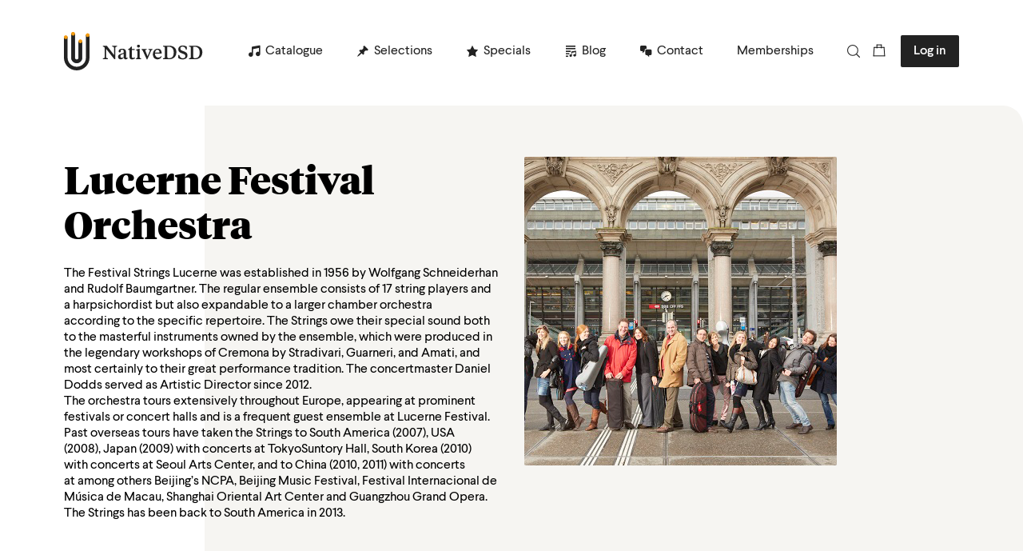

--- FILE ---
content_type: text/html; charset=UTF-8
request_url: https://www.nativedsd.com/artist/lucerne-festival-orchestra/
body_size: 37267
content:
<!DOCTYPE html>
<html lang="en">
	<head><meta charset="UTF-8"><script>if(navigator.userAgent.match(/MSIE|Internet Explorer/i)||navigator.userAgent.match(/Trident\/7\..*?rv:11/i)){var href=document.location.href;if(!href.match(/[?&]nowprocket/)){if(href.indexOf("?")==-1){if(href.indexOf("#")==-1){document.location.href=href+"?nowprocket=1"}else{document.location.href=href.replace("#","?nowprocket=1#")}}else{if(href.indexOf("#")==-1){document.location.href=href+"&nowprocket=1"}else{document.location.href=href.replace("#","&nowprocket=1#")}}}}</script><script>(()=>{class RocketLazyLoadScripts{constructor(){this.v="2.0.4",this.userEvents=["keydown","keyup","mousedown","mouseup","mousemove","mouseover","mouseout","touchmove","touchstart","touchend","touchcancel","wheel","click","dblclick","input"],this.attributeEvents=["onblur","onclick","oncontextmenu","ondblclick","onfocus","onmousedown","onmouseenter","onmouseleave","onmousemove","onmouseout","onmouseover","onmouseup","onmousewheel","onscroll","onsubmit"]}async t(){this.i(),this.o(),/iP(ad|hone)/.test(navigator.userAgent)&&this.h(),this.u(),this.l(this),this.m(),this.k(this),this.p(this),this._(),await Promise.all([this.R(),this.L()]),this.lastBreath=Date.now(),this.S(this),this.P(),this.D(),this.O(),this.M(),await this.C(this.delayedScripts.normal),await this.C(this.delayedScripts.defer),await this.C(this.delayedScripts.async),await this.T(),await this.F(),await this.j(),await this.A(),window.dispatchEvent(new Event("rocket-allScriptsLoaded")),this.everythingLoaded=!0,this.lastTouchEnd&&await new Promise(t=>setTimeout(t,500-Date.now()+this.lastTouchEnd)),this.I(),this.H(),this.U(),this.W()}i(){this.CSPIssue=sessionStorage.getItem("rocketCSPIssue"),document.addEventListener("securitypolicyviolation",t=>{this.CSPIssue||"script-src-elem"!==t.violatedDirective||"data"!==t.blockedURI||(this.CSPIssue=!0,sessionStorage.setItem("rocketCSPIssue",!0))},{isRocket:!0})}o(){window.addEventListener("pageshow",t=>{this.persisted=t.persisted,this.realWindowLoadedFired=!0},{isRocket:!0}),window.addEventListener("pagehide",()=>{this.onFirstUserAction=null},{isRocket:!0})}h(){let t;function e(e){t=e}window.addEventListener("touchstart",e,{isRocket:!0}),window.addEventListener("touchend",function i(o){o.changedTouches[0]&&t.changedTouches[0]&&Math.abs(o.changedTouches[0].pageX-t.changedTouches[0].pageX)<10&&Math.abs(o.changedTouches[0].pageY-t.changedTouches[0].pageY)<10&&o.timeStamp-t.timeStamp<200&&(window.removeEventListener("touchstart",e,{isRocket:!0}),window.removeEventListener("touchend",i,{isRocket:!0}),"INPUT"===o.target.tagName&&"text"===o.target.type||(o.target.dispatchEvent(new TouchEvent("touchend",{target:o.target,bubbles:!0})),o.target.dispatchEvent(new MouseEvent("mouseover",{target:o.target,bubbles:!0})),o.target.dispatchEvent(new PointerEvent("click",{target:o.target,bubbles:!0,cancelable:!0,detail:1,clientX:o.changedTouches[0].clientX,clientY:o.changedTouches[0].clientY})),event.preventDefault()))},{isRocket:!0})}q(t){this.userActionTriggered||("mousemove"!==t.type||this.firstMousemoveIgnored?"keyup"===t.type||"mouseover"===t.type||"mouseout"===t.type||(this.userActionTriggered=!0,this.onFirstUserAction&&this.onFirstUserAction()):this.firstMousemoveIgnored=!0),"click"===t.type&&t.preventDefault(),t.stopPropagation(),t.stopImmediatePropagation(),"touchstart"===this.lastEvent&&"touchend"===t.type&&(this.lastTouchEnd=Date.now()),"click"===t.type&&(this.lastTouchEnd=0),this.lastEvent=t.type,t.composedPath&&t.composedPath()[0].getRootNode()instanceof ShadowRoot&&(t.rocketTarget=t.composedPath()[0]),this.savedUserEvents.push(t)}u(){this.savedUserEvents=[],this.userEventHandler=this.q.bind(this),this.userEvents.forEach(t=>window.addEventListener(t,this.userEventHandler,{passive:!1,isRocket:!0})),document.addEventListener("visibilitychange",this.userEventHandler,{isRocket:!0})}U(){this.userEvents.forEach(t=>window.removeEventListener(t,this.userEventHandler,{passive:!1,isRocket:!0})),document.removeEventListener("visibilitychange",this.userEventHandler,{isRocket:!0}),this.savedUserEvents.forEach(t=>{(t.rocketTarget||t.target).dispatchEvent(new window[t.constructor.name](t.type,t))})}m(){const t="return false",e=Array.from(this.attributeEvents,t=>"data-rocket-"+t),i="["+this.attributeEvents.join("],[")+"]",o="[data-rocket-"+this.attributeEvents.join("],[data-rocket-")+"]",s=(e,i,o)=>{o&&o!==t&&(e.setAttribute("data-rocket-"+i,o),e["rocket"+i]=new Function("event",o),e.setAttribute(i,t))};new MutationObserver(t=>{for(const n of t)"attributes"===n.type&&(n.attributeName.startsWith("data-rocket-")||this.everythingLoaded?n.attributeName.startsWith("data-rocket-")&&this.everythingLoaded&&this.N(n.target,n.attributeName.substring(12)):s(n.target,n.attributeName,n.target.getAttribute(n.attributeName))),"childList"===n.type&&n.addedNodes.forEach(t=>{if(t.nodeType===Node.ELEMENT_NODE)if(this.everythingLoaded)for(const i of[t,...t.querySelectorAll(o)])for(const t of i.getAttributeNames())e.includes(t)&&this.N(i,t.substring(12));else for(const e of[t,...t.querySelectorAll(i)])for(const t of e.getAttributeNames())this.attributeEvents.includes(t)&&s(e,t,e.getAttribute(t))})}).observe(document,{subtree:!0,childList:!0,attributeFilter:[...this.attributeEvents,...e]})}I(){this.attributeEvents.forEach(t=>{document.querySelectorAll("[data-rocket-"+t+"]").forEach(e=>{this.N(e,t)})})}N(t,e){const i=t.getAttribute("data-rocket-"+e);i&&(t.setAttribute(e,i),t.removeAttribute("data-rocket-"+e))}k(t){Object.defineProperty(HTMLElement.prototype,"onclick",{get(){return this.rocketonclick||null},set(e){this.rocketonclick=e,this.setAttribute(t.everythingLoaded?"onclick":"data-rocket-onclick","this.rocketonclick(event)")}})}S(t){function e(e,i){let o=e[i];e[i]=null,Object.defineProperty(e,i,{get:()=>o,set(s){t.everythingLoaded?o=s:e["rocket"+i]=o=s}})}e(document,"onreadystatechange"),e(window,"onload"),e(window,"onpageshow");try{Object.defineProperty(document,"readyState",{get:()=>t.rocketReadyState,set(e){t.rocketReadyState=e},configurable:!0}),document.readyState="loading"}catch(t){console.log("WPRocket DJE readyState conflict, bypassing")}}l(t){this.originalAddEventListener=EventTarget.prototype.addEventListener,this.originalRemoveEventListener=EventTarget.prototype.removeEventListener,this.savedEventListeners=[],EventTarget.prototype.addEventListener=function(e,i,o){o&&o.isRocket||!t.B(e,this)&&!t.userEvents.includes(e)||t.B(e,this)&&!t.userActionTriggered||e.startsWith("rocket-")||t.everythingLoaded?t.originalAddEventListener.call(this,e,i,o):(t.savedEventListeners.push({target:this,remove:!1,type:e,func:i,options:o}),"mouseenter"!==e&&"mouseleave"!==e||t.originalAddEventListener.call(this,e,t.savedUserEvents.push,o))},EventTarget.prototype.removeEventListener=function(e,i,o){o&&o.isRocket||!t.B(e,this)&&!t.userEvents.includes(e)||t.B(e,this)&&!t.userActionTriggered||e.startsWith("rocket-")||t.everythingLoaded?t.originalRemoveEventListener.call(this,e,i,o):t.savedEventListeners.push({target:this,remove:!0,type:e,func:i,options:o})}}J(t,e){this.savedEventListeners=this.savedEventListeners.filter(i=>{let o=i.type,s=i.target||window;return e!==o||t!==s||(this.B(o,s)&&(i.type="rocket-"+o),this.$(i),!1)})}H(){EventTarget.prototype.addEventListener=this.originalAddEventListener,EventTarget.prototype.removeEventListener=this.originalRemoveEventListener,this.savedEventListeners.forEach(t=>this.$(t))}$(t){t.remove?this.originalRemoveEventListener.call(t.target,t.type,t.func,t.options):this.originalAddEventListener.call(t.target,t.type,t.func,t.options)}p(t){let e;function i(e){return t.everythingLoaded?e:e.split(" ").map(t=>"load"===t||t.startsWith("load.")?"rocket-jquery-load":t).join(" ")}function o(o){function s(e){const s=o.fn[e];o.fn[e]=o.fn.init.prototype[e]=function(){return this[0]===window&&t.userActionTriggered&&("string"==typeof arguments[0]||arguments[0]instanceof String?arguments[0]=i(arguments[0]):"object"==typeof arguments[0]&&Object.keys(arguments[0]).forEach(t=>{const e=arguments[0][t];delete arguments[0][t],arguments[0][i(t)]=e})),s.apply(this,arguments),this}}if(o&&o.fn&&!t.allJQueries.includes(o)){const e={DOMContentLoaded:[],"rocket-DOMContentLoaded":[]};for(const t in e)document.addEventListener(t,()=>{e[t].forEach(t=>t())},{isRocket:!0});o.fn.ready=o.fn.init.prototype.ready=function(i){function s(){parseInt(o.fn.jquery)>2?setTimeout(()=>i.bind(document)(o)):i.bind(document)(o)}return"function"==typeof i&&(t.realDomReadyFired?!t.userActionTriggered||t.fauxDomReadyFired?s():e["rocket-DOMContentLoaded"].push(s):e.DOMContentLoaded.push(s)),o([])},s("on"),s("one"),s("off"),t.allJQueries.push(o)}e=o}t.allJQueries=[],o(window.jQuery),Object.defineProperty(window,"jQuery",{get:()=>e,set(t){o(t)}})}P(){const t=new Map;document.write=document.writeln=function(e){const i=document.currentScript,o=document.createRange(),s=i.parentElement;let n=t.get(i);void 0===n&&(n=i.nextSibling,t.set(i,n));const c=document.createDocumentFragment();o.setStart(c,0),c.appendChild(o.createContextualFragment(e)),s.insertBefore(c,n)}}async R(){return new Promise(t=>{this.userActionTriggered?t():this.onFirstUserAction=t})}async L(){return new Promise(t=>{document.addEventListener("DOMContentLoaded",()=>{this.realDomReadyFired=!0,t()},{isRocket:!0})})}async j(){return this.realWindowLoadedFired?Promise.resolve():new Promise(t=>{window.addEventListener("load",t,{isRocket:!0})})}M(){this.pendingScripts=[];this.scriptsMutationObserver=new MutationObserver(t=>{for(const e of t)e.addedNodes.forEach(t=>{"SCRIPT"!==t.tagName||t.noModule||t.isWPRocket||this.pendingScripts.push({script:t,promise:new Promise(e=>{const i=()=>{const i=this.pendingScripts.findIndex(e=>e.script===t);i>=0&&this.pendingScripts.splice(i,1),e()};t.addEventListener("load",i,{isRocket:!0}),t.addEventListener("error",i,{isRocket:!0}),setTimeout(i,1e3)})})})}),this.scriptsMutationObserver.observe(document,{childList:!0,subtree:!0})}async F(){await this.X(),this.pendingScripts.length?(await this.pendingScripts[0].promise,await this.F()):this.scriptsMutationObserver.disconnect()}D(){this.delayedScripts={normal:[],async:[],defer:[]},document.querySelectorAll("script[type$=rocketlazyloadscript]").forEach(t=>{t.hasAttribute("data-rocket-src")?t.hasAttribute("async")&&!1!==t.async?this.delayedScripts.async.push(t):t.hasAttribute("defer")&&!1!==t.defer||"module"===t.getAttribute("data-rocket-type")?this.delayedScripts.defer.push(t):this.delayedScripts.normal.push(t):this.delayedScripts.normal.push(t)})}async _(){await this.L();let t=[];document.querySelectorAll("script[type$=rocketlazyloadscript][data-rocket-src]").forEach(e=>{let i=e.getAttribute("data-rocket-src");if(i&&!i.startsWith("data:")){i.startsWith("//")&&(i=location.protocol+i);try{const o=new URL(i).origin;o!==location.origin&&t.push({src:o,crossOrigin:e.crossOrigin||"module"===e.getAttribute("data-rocket-type")})}catch(t){}}}),t=[...new Map(t.map(t=>[JSON.stringify(t),t])).values()],this.Y(t,"preconnect")}async G(t){if(await this.K(),!0!==t.noModule||!("noModule"in HTMLScriptElement.prototype))return new Promise(e=>{let i;function o(){(i||t).setAttribute("data-rocket-status","executed"),e()}try{if(navigator.userAgent.includes("Firefox/")||""===navigator.vendor||this.CSPIssue)i=document.createElement("script"),[...t.attributes].forEach(t=>{let e=t.nodeName;"type"!==e&&("data-rocket-type"===e&&(e="type"),"data-rocket-src"===e&&(e="src"),i.setAttribute(e,t.nodeValue))}),t.text&&(i.text=t.text),t.nonce&&(i.nonce=t.nonce),i.hasAttribute("src")?(i.addEventListener("load",o,{isRocket:!0}),i.addEventListener("error",()=>{i.setAttribute("data-rocket-status","failed-network"),e()},{isRocket:!0}),setTimeout(()=>{i.isConnected||e()},1)):(i.text=t.text,o()),i.isWPRocket=!0,t.parentNode.replaceChild(i,t);else{const i=t.getAttribute("data-rocket-type"),s=t.getAttribute("data-rocket-src");i?(t.type=i,t.removeAttribute("data-rocket-type")):t.removeAttribute("type"),t.addEventListener("load",o,{isRocket:!0}),t.addEventListener("error",i=>{this.CSPIssue&&i.target.src.startsWith("data:")?(console.log("WPRocket: CSP fallback activated"),t.removeAttribute("src"),this.G(t).then(e)):(t.setAttribute("data-rocket-status","failed-network"),e())},{isRocket:!0}),s?(t.fetchPriority="high",t.removeAttribute("data-rocket-src"),t.src=s):t.src="data:text/javascript;base64,"+window.btoa(unescape(encodeURIComponent(t.text)))}}catch(i){t.setAttribute("data-rocket-status","failed-transform"),e()}});t.setAttribute("data-rocket-status","skipped")}async C(t){const e=t.shift();return e?(e.isConnected&&await this.G(e),this.C(t)):Promise.resolve()}O(){this.Y([...this.delayedScripts.normal,...this.delayedScripts.defer,...this.delayedScripts.async],"preload")}Y(t,e){this.trash=this.trash||[];let i=!0;var o=document.createDocumentFragment();t.forEach(t=>{const s=t.getAttribute&&t.getAttribute("data-rocket-src")||t.src;if(s&&!s.startsWith("data:")){const n=document.createElement("link");n.href=s,n.rel=e,"preconnect"!==e&&(n.as="script",n.fetchPriority=i?"high":"low"),t.getAttribute&&"module"===t.getAttribute("data-rocket-type")&&(n.crossOrigin=!0),t.crossOrigin&&(n.crossOrigin=t.crossOrigin),t.integrity&&(n.integrity=t.integrity),t.nonce&&(n.nonce=t.nonce),o.appendChild(n),this.trash.push(n),i=!1}}),document.head.appendChild(o)}W(){this.trash.forEach(t=>t.remove())}async T(){try{document.readyState="interactive"}catch(t){}this.fauxDomReadyFired=!0;try{await this.K(),this.J(document,"readystatechange"),document.dispatchEvent(new Event("rocket-readystatechange")),await this.K(),document.rocketonreadystatechange&&document.rocketonreadystatechange(),await this.K(),this.J(document,"DOMContentLoaded"),document.dispatchEvent(new Event("rocket-DOMContentLoaded")),await this.K(),this.J(window,"DOMContentLoaded"),window.dispatchEvent(new Event("rocket-DOMContentLoaded"))}catch(t){console.error(t)}}async A(){try{document.readyState="complete"}catch(t){}try{await this.K(),this.J(document,"readystatechange"),document.dispatchEvent(new Event("rocket-readystatechange")),await this.K(),document.rocketonreadystatechange&&document.rocketonreadystatechange(),await this.K(),this.J(window,"load"),window.dispatchEvent(new Event("rocket-load")),await this.K(),window.rocketonload&&window.rocketonload(),await this.K(),this.allJQueries.forEach(t=>t(window).trigger("rocket-jquery-load")),await this.K(),this.J(window,"pageshow");const t=new Event("rocket-pageshow");t.persisted=this.persisted,window.dispatchEvent(t),await this.K(),window.rocketonpageshow&&window.rocketonpageshow({persisted:this.persisted})}catch(t){console.error(t)}}async K(){Date.now()-this.lastBreath>45&&(await this.X(),this.lastBreath=Date.now())}async X(){return document.hidden?new Promise(t=>setTimeout(t)):new Promise(t=>requestAnimationFrame(t))}B(t,e){return e===document&&"readystatechange"===t||(e===document&&"DOMContentLoaded"===t||(e===window&&"DOMContentLoaded"===t||(e===window&&"load"===t||e===window&&"pageshow"===t)))}static run(){(new RocketLazyLoadScripts).t()}}RocketLazyLoadScripts.run()})();</script>
		
		<meta name="viewport" content="width=device-width, initial-scale=1.0">
		<meta http-equiv="X-UA-Compatible" content="ie=edge">
		<title>Lucerne Festival Orchestra Archives - NativeDSD Music</title>
		<meta name='robots' content='index, follow, max-image-preview:large, max-snippet:-1, max-video-preview:-1' />
	<style>img:is([sizes="auto" i], [sizes^="auto," i]) { contain-intrinsic-size: 3000px 1500px }</style>
	<!-- Jetpack Site Verification Tags -->
<meta name="google-site-verification" content="IG2rR9EDe8v2h8oxL-R2wV_HCV5A3k7426l3-L7Sl6E" />
<script type="rocketlazyloadscript">window._wca = window._wca || [];</script>

	<!-- This site is optimized with the Yoast SEO plugin v24.9 - https://yoast.com/wordpress/plugins/seo/ -->
	<link rel="canonical" href="https://www.nativedsd.com/artist/lucerne-festival-orchestra/" />
	<meta property="og:locale" content="en_US" />
	<meta property="og:type" content="article" />
	<meta property="og:title" content="Lucerne Festival Orchestra Archives - NativeDSD Music" />
	<meta property="og:description" content="The Festival Strings Lucerne was&nbsp;established in 1956 by Wolfgang&nbsp;Schneiderhan and Rudolf&nbsp;Baumgartner. The regular ensemble&nbsp;consists of 17 string players and a&nbsp;harpsichordist but also expandable to&nbsp;a larger chamber orchestra according&nbsp;to the specific repertoire. The Strings&nbsp;owe their special sound both to the&nbsp;masterful instruments owned by&nbsp;the ensemble, which were produced&nbsp;in the legendary workshops of&nbsp;Cremona by Stradivari, Guarneri, and&nbsp;Amati, and most certainly to their&nbsp;great performance tradition. The&nbsp;concertmaster Daniel Dodds served&nbsp;as Artistic Director since 2012.&nbsp;The orchestra tours extensively&nbsp;throughout Europe, appearing at&nbsp;prominent festivals or concert halls&nbsp;and is a frequent guest ensemble&nbsp;at Lucerne Festival. Past overseas&nbsp;tours have taken the Strings to&nbsp;South America (2007), USA (2008),&nbsp;Japan (2009) with concerts at TokyoSuntory Hall, South Korea (2010) with&nbsp;concerts at Seoul Arts Center, and to&nbsp;China (2010, 2011) with concerts at&nbsp;among others Beijing&rsquo;s NCPA, Beijing&nbsp;Music Festival, Festival Internacional&nbsp;de M&uacute;sica de Macau, Shanghai&nbsp;Oriental Art Center and Guangzhou&nbsp;Grand Opera. The Strings has been&nbsp;back to South America in 2013." />
	<meta property="og:url" content="https://www.nativedsd.com/artist/lucerne-festival-orchestra/" />
	<meta property="og:site_name" content="NativeDSD Music" />
	<meta name="twitter:card" content="summary_large_image" />
	<script type="application/ld+json" class="yoast-schema-graph">{"@context":"https://schema.org","@graph":[{"@type":"CollectionPage","@id":"https://www.nativedsd.com/artist/lucerne-festival-orchestra/","url":"https://www.nativedsd.com/artist/lucerne-festival-orchestra/","name":"Lucerne Festival Orchestra Archives - NativeDSD Music","isPartOf":{"@id":"https://www.nativedsd.com/#website"},"primaryImageOfPage":{"@id":"https://www.nativedsd.com/artist/lucerne-festival-orchestra/#primaryimage"},"image":{"@id":"https://www.nativedsd.com/artist/lucerne-festival-orchestra/#primaryimage"},"thumbnailUrl":"https://media.cdnb.nativedsd.com/storage/nativedsd.com/wp-content/uploads/2020/07/02123858/PTC5186479-1.jpg","breadcrumb":{"@id":"https://www.nativedsd.com/artist/lucerne-festival-orchestra/#breadcrumb"},"inLanguage":"en-US"},{"@type":"ImageObject","inLanguage":"en-US","@id":"https://www.nativedsd.com/artist/lucerne-festival-orchestra/#primaryimage","url":"https://media.cdnb.nativedsd.com/storage/nativedsd.com/wp-content/uploads/2020/07/02123858/PTC5186479-1.jpg","contentUrl":"https://media.cdnb.nativedsd.com/storage/nativedsd.com/wp-content/uploads/2020/07/02123858/PTC5186479-1.jpg","width":1429,"height":1429},{"@type":"BreadcrumbList","@id":"https://www.nativedsd.com/artist/lucerne-festival-orchestra/#breadcrumb","itemListElement":[{"@type":"ListItem","position":1,"name":"Home","item":"https://www.nativedsd.com/"},{"@type":"ListItem","position":2,"name":"Lucerne Festival Orchestra"}]},{"@type":"WebSite","@id":"https://www.nativedsd.com/#website","url":"https://www.nativedsd.com/","name":"NativeDSD Music","description":"Highest DSD Resolution Audio Downloads (up to DSD 1024)","potentialAction":[{"@type":"SearchAction","target":{"@type":"EntryPoint","urlTemplate":"https://www.nativedsd.com/?s={search_term_string}"},"query-input":{"@type":"PropertyValueSpecification","valueRequired":true,"valueName":"search_term_string"}}],"inLanguage":"en-US"}]}</script>
	<!-- / Yoast SEO plugin. -->


<link rel="alternate" type="application/rss+xml" title="NativeDSD Music &raquo; Lucerne Festival Orchestra Artists Feed" href="https://www.nativedsd.com/artist/lucerne-festival-orchestra/feed/" />
<link data-minify="1" rel='stylesheet' id='wc-blocks-integration-css' href='https://www.nativedsd.com/app/cache/min/1/app/plugins/woocommerce-subscriptions/vendor/woocommerce/subscriptions-core/build/index.css?ver=1768816554' type='text/css' media='all' />
<style id='wp-emoji-styles-inline-css' type='text/css'>

	img.wp-smiley, img.emoji {
		display: inline !important;
		border: none !important;
		box-shadow: none !important;
		height: 1em !important;
		width: 1em !important;
		margin: 0 0.07em !important;
		vertical-align: -0.1em !important;
		background: none !important;
		padding: 0 !important;
	}
</style>
<link rel='stylesheet' id='wp-block-library-css' href='https://www.nativedsd.com/wp/wp-includes/css/dist/block-library/style.min.css?ver=6.8.1' type='text/css' media='all' />
<style id='classic-theme-styles-inline-css' type='text/css'>
/*! This file is auto-generated */
.wp-block-button__link{color:#fff;background-color:#32373c;border-radius:9999px;box-shadow:none;text-decoration:none;padding:calc(.667em + 2px) calc(1.333em + 2px);font-size:1.125em}.wp-block-file__button{background:#32373c;color:#fff;text-decoration:none}
</style>
<link rel='stylesheet' id='wc-memberships-blocks-css' href='https://www.nativedsd.com/app/plugins/woocommerce-memberships/assets/css/blocks/wc-memberships-blocks.min.css?ver=1.23.0' type='text/css' media='all' />
<style id='global-styles-inline-css' type='text/css'>
:root{--wp--preset--aspect-ratio--square: 1;--wp--preset--aspect-ratio--4-3: 4/3;--wp--preset--aspect-ratio--3-4: 3/4;--wp--preset--aspect-ratio--3-2: 3/2;--wp--preset--aspect-ratio--2-3: 2/3;--wp--preset--aspect-ratio--16-9: 16/9;--wp--preset--aspect-ratio--9-16: 9/16;--wp--preset--color--black: rgb(34,34,34);--wp--preset--color--cyan-bluish-gray: #abb8c3;--wp--preset--color--white: rgb(255,255,255);--wp--preset--color--pale-pink: #f78da7;--wp--preset--color--vivid-red: #cf2e2e;--wp--preset--color--luminous-vivid-orange: #ff6900;--wp--preset--color--luminous-vivid-amber: #fcb900;--wp--preset--color--light-green-cyan: #7bdcb5;--wp--preset--color--vivid-green-cyan: #00d084;--wp--preset--color--pale-cyan-blue: #8ed1fc;--wp--preset--color--vivid-cyan-blue: #0693e3;--wp--preset--color--vivid-purple: #9b51e0;--wp--preset--gradient--vivid-cyan-blue-to-vivid-purple: linear-gradient(135deg,rgba(6,147,227,1) 0%,rgb(155,81,224) 100%);--wp--preset--gradient--light-green-cyan-to-vivid-green-cyan: linear-gradient(135deg,rgb(122,220,180) 0%,rgb(0,208,130) 100%);--wp--preset--gradient--luminous-vivid-amber-to-luminous-vivid-orange: linear-gradient(135deg,rgba(252,185,0,1) 0%,rgba(255,105,0,1) 100%);--wp--preset--gradient--luminous-vivid-orange-to-vivid-red: linear-gradient(135deg,rgba(255,105,0,1) 0%,rgb(207,46,46) 100%);--wp--preset--gradient--very-light-gray-to-cyan-bluish-gray: linear-gradient(135deg,rgb(238,238,238) 0%,rgb(169,184,195) 100%);--wp--preset--gradient--cool-to-warm-spectrum: linear-gradient(135deg,rgb(74,234,220) 0%,rgb(151,120,209) 20%,rgb(207,42,186) 40%,rgb(238,44,130) 60%,rgb(251,105,98) 80%,rgb(254,248,76) 100%);--wp--preset--gradient--blush-light-purple: linear-gradient(135deg,rgb(255,206,236) 0%,rgb(152,150,240) 100%);--wp--preset--gradient--blush-bordeaux: linear-gradient(135deg,rgb(254,205,165) 0%,rgb(254,45,45) 50%,rgb(107,0,62) 100%);--wp--preset--gradient--luminous-dusk: linear-gradient(135deg,rgb(255,203,112) 0%,rgb(199,81,192) 50%,rgb(65,88,208) 100%);--wp--preset--gradient--pale-ocean: linear-gradient(135deg,rgb(255,245,203) 0%,rgb(182,227,212) 50%,rgb(51,167,181) 100%);--wp--preset--gradient--electric-grass: linear-gradient(135deg,rgb(202,248,128) 0%,rgb(113,206,126) 100%);--wp--preset--gradient--midnight: linear-gradient(135deg,rgb(2,3,129) 0%,rgb(40,116,252) 100%);--wp--preset--font-size--small: 13px;--wp--preset--font-size--medium: 20px;--wp--preset--font-size--large: 36px;--wp--preset--font-size--x-large: 42px;--wp--preset--spacing--20: 0.44rem;--wp--preset--spacing--30: 0.67rem;--wp--preset--spacing--40: 1rem;--wp--preset--spacing--50: 1.5rem;--wp--preset--spacing--60: 2.25rem;--wp--preset--spacing--70: 3.38rem;--wp--preset--spacing--80: 5.06rem;--wp--preset--shadow--natural: 6px 6px 9px rgba(0, 0, 0, 0.2);--wp--preset--shadow--deep: 12px 12px 50px rgba(0, 0, 0, 0.4);--wp--preset--shadow--sharp: 6px 6px 0px rgba(0, 0, 0, 0.2);--wp--preset--shadow--outlined: 6px 6px 0px -3px rgba(255, 255, 255, 1), 6px 6px rgba(0, 0, 0, 1);--wp--preset--shadow--crisp: 6px 6px 0px rgba(0, 0, 0, 1);}:where(.is-layout-flex){gap: 0.5em;}:where(.is-layout-grid){gap: 0.5em;}body .is-layout-flex{display: flex;}.is-layout-flex{flex-wrap: wrap;align-items: center;}.is-layout-flex > :is(*, div){margin: 0;}body .is-layout-grid{display: grid;}.is-layout-grid > :is(*, div){margin: 0;}:where(.wp-block-columns.is-layout-flex){gap: 2em;}:where(.wp-block-columns.is-layout-grid){gap: 2em;}:where(.wp-block-post-template.is-layout-flex){gap: 1.25em;}:where(.wp-block-post-template.is-layout-grid){gap: 1.25em;}.has-black-color{color: var(--wp--preset--color--black) !important;}.has-cyan-bluish-gray-color{color: var(--wp--preset--color--cyan-bluish-gray) !important;}.has-white-color{color: var(--wp--preset--color--white) !important;}.has-pale-pink-color{color: var(--wp--preset--color--pale-pink) !important;}.has-vivid-red-color{color: var(--wp--preset--color--vivid-red) !important;}.has-luminous-vivid-orange-color{color: var(--wp--preset--color--luminous-vivid-orange) !important;}.has-luminous-vivid-amber-color{color: var(--wp--preset--color--luminous-vivid-amber) !important;}.has-light-green-cyan-color{color: var(--wp--preset--color--light-green-cyan) !important;}.has-vivid-green-cyan-color{color: var(--wp--preset--color--vivid-green-cyan) !important;}.has-pale-cyan-blue-color{color: var(--wp--preset--color--pale-cyan-blue) !important;}.has-vivid-cyan-blue-color{color: var(--wp--preset--color--vivid-cyan-blue) !important;}.has-vivid-purple-color{color: var(--wp--preset--color--vivid-purple) !important;}.has-black-background-color{background-color: var(--wp--preset--color--black) !important;}.has-cyan-bluish-gray-background-color{background-color: var(--wp--preset--color--cyan-bluish-gray) !important;}.has-white-background-color{background-color: var(--wp--preset--color--white) !important;}.has-pale-pink-background-color{background-color: var(--wp--preset--color--pale-pink) !important;}.has-vivid-red-background-color{background-color: var(--wp--preset--color--vivid-red) !important;}.has-luminous-vivid-orange-background-color{background-color: var(--wp--preset--color--luminous-vivid-orange) !important;}.has-luminous-vivid-amber-background-color{background-color: var(--wp--preset--color--luminous-vivid-amber) !important;}.has-light-green-cyan-background-color{background-color: var(--wp--preset--color--light-green-cyan) !important;}.has-vivid-green-cyan-background-color{background-color: var(--wp--preset--color--vivid-green-cyan) !important;}.has-pale-cyan-blue-background-color{background-color: var(--wp--preset--color--pale-cyan-blue) !important;}.has-vivid-cyan-blue-background-color{background-color: var(--wp--preset--color--vivid-cyan-blue) !important;}.has-vivid-purple-background-color{background-color: var(--wp--preset--color--vivid-purple) !important;}.has-black-border-color{border-color: var(--wp--preset--color--black) !important;}.has-cyan-bluish-gray-border-color{border-color: var(--wp--preset--color--cyan-bluish-gray) !important;}.has-white-border-color{border-color: var(--wp--preset--color--white) !important;}.has-pale-pink-border-color{border-color: var(--wp--preset--color--pale-pink) !important;}.has-vivid-red-border-color{border-color: var(--wp--preset--color--vivid-red) !important;}.has-luminous-vivid-orange-border-color{border-color: var(--wp--preset--color--luminous-vivid-orange) !important;}.has-luminous-vivid-amber-border-color{border-color: var(--wp--preset--color--luminous-vivid-amber) !important;}.has-light-green-cyan-border-color{border-color: var(--wp--preset--color--light-green-cyan) !important;}.has-vivid-green-cyan-border-color{border-color: var(--wp--preset--color--vivid-green-cyan) !important;}.has-pale-cyan-blue-border-color{border-color: var(--wp--preset--color--pale-cyan-blue) !important;}.has-vivid-cyan-blue-border-color{border-color: var(--wp--preset--color--vivid-cyan-blue) !important;}.has-vivid-purple-border-color{border-color: var(--wp--preset--color--vivid-purple) !important;}.has-vivid-cyan-blue-to-vivid-purple-gradient-background{background: var(--wp--preset--gradient--vivid-cyan-blue-to-vivid-purple) !important;}.has-light-green-cyan-to-vivid-green-cyan-gradient-background{background: var(--wp--preset--gradient--light-green-cyan-to-vivid-green-cyan) !important;}.has-luminous-vivid-amber-to-luminous-vivid-orange-gradient-background{background: var(--wp--preset--gradient--luminous-vivid-amber-to-luminous-vivid-orange) !important;}.has-luminous-vivid-orange-to-vivid-red-gradient-background{background: var(--wp--preset--gradient--luminous-vivid-orange-to-vivid-red) !important;}.has-very-light-gray-to-cyan-bluish-gray-gradient-background{background: var(--wp--preset--gradient--very-light-gray-to-cyan-bluish-gray) !important;}.has-cool-to-warm-spectrum-gradient-background{background: var(--wp--preset--gradient--cool-to-warm-spectrum) !important;}.has-blush-light-purple-gradient-background{background: var(--wp--preset--gradient--blush-light-purple) !important;}.has-blush-bordeaux-gradient-background{background: var(--wp--preset--gradient--blush-bordeaux) !important;}.has-luminous-dusk-gradient-background{background: var(--wp--preset--gradient--luminous-dusk) !important;}.has-pale-ocean-gradient-background{background: var(--wp--preset--gradient--pale-ocean) !important;}.has-electric-grass-gradient-background{background: var(--wp--preset--gradient--electric-grass) !important;}.has-midnight-gradient-background{background: var(--wp--preset--gradient--midnight) !important;}.has-small-font-size{font-size: var(--wp--preset--font-size--small) !important;}.has-medium-font-size{font-size: var(--wp--preset--font-size--medium) !important;}.has-large-font-size{font-size: var(--wp--preset--font-size--large) !important;}.has-x-large-font-size{font-size: var(--wp--preset--font-size--x-large) !important;}
:where(.wp-block-post-template.is-layout-flex){gap: 1.25em;}:where(.wp-block-post-template.is-layout-grid){gap: 1.25em;}
:where(.wp-block-columns.is-layout-flex){gap: 2em;}:where(.wp-block-columns.is-layout-grid){gap: 2em;}
:root :where(.wp-block-pullquote){font-size: 1.5em;line-height: 1.6;}
</style>
<link rel='stylesheet' id='jquery-modal-css' href='https://www.nativedsd.com/app/plugins/extra-fees-for-woocommerce/assets/css/jquery.modal.min.css?ver=6.3.0' type='text/css' media='all' />
<link rel='stylesheet' id='woocommerce-advanced-product-labels-css' href='https://www.nativedsd.com/app/plugins/woocommerce-advanced-product-labels/assets/front-end/css/woocommerce-advanced-product-labels.min.css?ver=1.3.1' type='text/css' media='all' />
<link rel='stylesheet' id='woocommerce-wishlists-css' href='https://www.nativedsd.com/app/plugins/woocommerce-wishlists/assets/css/woocommerce-wishlists.min.css?ver=2.2.6' type='text/css' media='all' />
<link data-minify="1" rel='stylesheet' id='woocommerce-layout-css' href='https://www.nativedsd.com/app/cache/min/1/app/plugins/woocommerce/assets/css/woocommerce-layout.css?ver=1768816554' type='text/css' media='all' />
<style id='woocommerce-layout-inline-css' type='text/css'>

	.infinite-scroll .woocommerce-pagination {
		display: none;
	}
</style>
<link data-minify="1" rel='stylesheet' id='woocommerce-smallscreen-css' href='https://www.nativedsd.com/app/cache/min/1/app/plugins/woocommerce/assets/css/woocommerce-smallscreen.css?ver=1768816554' type='text/css' media='only screen and (max-width: 768px)' />
<link data-minify="1" rel='stylesheet' id='woocommerce-general-css' href='https://www.nativedsd.com/app/cache/min/1/app/plugins/woocommerce/assets/css/woocommerce.css?ver=1768816554' type='text/css' media='all' />
<style id='woocommerce-inline-inline-css' type='text/css'>
.woocommerce form .form-row .required { visibility: visible; }
</style>
<link data-minify="1" rel='stylesheet' id='dashicons-css' href='https://www.nativedsd.com/app/cache/min/1/wp/wp-includes/css/dashicons.min.css?ver=1768816554' type='text/css' media='all' />
<link data-minify="1" rel='stylesheet' id='sendcloud-checkout-css-css' href='https://www.nativedsd.com/app/cache/min/1/app/plugins/sendcloud-shipping/resources/css/sendcloud-checkout.css?ver=1768816554' type='text/css' media='all' />
<link data-minify="1" rel='stylesheet' id='brands-styles-css' href='https://www.nativedsd.com/app/cache/min/1/app/plugins/woocommerce/assets/css/brands.css?ver=1768816554' type='text/css' media='all' />
<link rel='stylesheet' id='wc-memberships-frontend-css' href='https://www.nativedsd.com/app/plugins/woocommerce-memberships/assets/css/frontend/wc-memberships-frontend.min.css?ver=1.23.0' type='text/css' media='all' />
<link data-minify="1" rel='stylesheet' id='currency-switcher-css' href='https://www.nativedsd.com/app/cache/min/1/app/plugins/woocommerce-multicurrency/src/WOOMC/Currency/Switcher/currency-switcher.css?ver=1768816554' type='text/css' media='all' />
<style id='akismet-widget-style-inline-css' type='text/css'>

			.a-stats {
				--akismet-color-mid-green: #357b49;
				--akismet-color-white: #fff;
				--akismet-color-light-grey: #f6f7f7;

				max-width: 350px;
				width: auto;
			}

			.a-stats * {
				all: unset;
				box-sizing: border-box;
			}

			.a-stats strong {
				font-weight: 600;
			}

			.a-stats a.a-stats__link,
			.a-stats a.a-stats__link:visited,
			.a-stats a.a-stats__link:active {
				background: var(--akismet-color-mid-green);
				border: none;
				box-shadow: none;
				border-radius: 8px;
				color: var(--akismet-color-white);
				cursor: pointer;
				display: block;
				font-family: -apple-system, BlinkMacSystemFont, 'Segoe UI', 'Roboto', 'Oxygen-Sans', 'Ubuntu', 'Cantarell', 'Helvetica Neue', sans-serif;
				font-weight: 500;
				padding: 12px;
				text-align: center;
				text-decoration: none;
				transition: all 0.2s ease;
			}

			/* Extra specificity to deal with TwentyTwentyOne focus style */
			.widget .a-stats a.a-stats__link:focus {
				background: var(--akismet-color-mid-green);
				color: var(--akismet-color-white);
				text-decoration: none;
			}

			.a-stats a.a-stats__link:hover {
				filter: brightness(110%);
				box-shadow: 0 4px 12px rgba(0, 0, 0, 0.06), 0 0 2px rgba(0, 0, 0, 0.16);
			}

			.a-stats .count {
				color: var(--akismet-color-white);
				display: block;
				font-size: 1.5em;
				line-height: 1.4;
				padding: 0 13px;
				white-space: nowrap;
			}
		
</style>
<link data-minify="1" rel='stylesheet' id='wc-pb-checkout-blocks-css' href='https://www.nativedsd.com/app/cache/min/1/app/plugins/woocommerce-product-bundles/assets/css/frontend/checkout-blocks.css?ver=1768816554' type='text/css' media='all' />
<link data-minify="1" rel='stylesheet' id='core-style-css' href='https://www.nativedsd.com/app/cache/min/1/app/plugins/woocommerce-nativecore/dist/css/plugin.css?ver=1768816554' type='text/css' media='all' />
<link rel='stylesheet' id='dsd-style-css' href='https://www.nativedsd.com/app/themes/nativedsd/assets/css/main.css?ver=1.0' type='text/css' media='all' />
<link data-minify="1" rel='stylesheet' id='slick-css-css' href='https://www.nativedsd.com/app/cache/min/1/npm/slick-carousel@1.8.1/slick/slick.min.css?ver=1768816554' type='text/css' media='all' />
<link data-minify="1" rel='stylesheet' id='magnific-popup-css-css' href='https://www.nativedsd.com/app/cache/min/1/ajax/libs/magnific-popup.js/1.1.0/magnific-popup.min.css?ver=1768816555' type='text/css' media='all' />
<link data-minify="1" rel='stylesheet' id='wc-bundle-style-css' href='https://www.nativedsd.com/app/cache/min/1/app/plugins/woocommerce-product-bundles/assets/css/frontend/woocommerce.css?ver=1768816555' type='text/css' media='all' />
<style id='rocket-lazyload-inline-css' type='text/css'>
.rll-youtube-player{position:relative;padding-bottom:56.23%;height:0;overflow:hidden;max-width:100%;}.rll-youtube-player:focus-within{outline: 2px solid currentColor;outline-offset: 5px;}.rll-youtube-player iframe{position:absolute;top:0;left:0;width:100%;height:100%;z-index:100;background:0 0}.rll-youtube-player img{bottom:0;display:block;left:0;margin:auto;max-width:100%;width:100%;position:absolute;right:0;top:0;border:none;height:auto;-webkit-transition:.4s all;-moz-transition:.4s all;transition:.4s all}.rll-youtube-player img:hover{-webkit-filter:brightness(75%)}.rll-youtube-player .play{height:100%;width:100%;left:0;top:0;position:absolute;background:url(https://www.nativedsd.com/app/plugins/wp-rocket/assets/img/youtube.png) no-repeat center;background-color: transparent !important;cursor:pointer;border:none;}
</style>
<script type="text/javascript" id="woocommerce-google-analytics-integration-gtag-js-after">
/* <![CDATA[ */
/* Google Analytics for WooCommerce (gtag.js) */
					window.dataLayer = window.dataLayer || [];
					function gtag(){dataLayer.push(arguments);}
					// Set up default consent state.
					for ( const mode of [{"analytics_storage":"denied","ad_storage":"denied","ad_user_data":"denied","ad_personalization":"denied","region":["AT","BE","BG","HR","CY","CZ","DK","EE","FI","FR","DE","GR","HU","IS","IE","IT","LV","LI","LT","LU","MT","NL","NO","PL","PT","RO","SK","SI","ES","SE","GB","CH"]}] || [] ) {
						gtag( "consent", "default", { "wait_for_update": 500, ...mode } );
					}
					gtag("js", new Date());
					gtag("set", "developer_id.dOGY3NW", true);
					gtag("config", "G-4TM2W4G2Q9", {"track_404":true,"allow_google_signals":false,"logged_in":false,"linker":{"domains":[],"allow_incoming":false},"custom_map":{"dimension1":"logged_in"}});
/* ]]> */
</script>
<script type="text/javascript" src="https://www.nativedsd.com/wp/wp-includes/js/jquery/jquery.min.js?ver=3.7.1" id="jquery-core-js" data-rocket-defer defer></script>
<script type="rocketlazyloadscript" data-rocket-type="text/javascript" id="jquery-core-js-after">window.addEventListener('DOMContentLoaded', function() {
/* <![CDATA[ */
		jQuery(document).ready(function($) {
			$('body').on('click', '.press-reviews-anchor', function(e) {
				e.preventDefault();
				$('#tab-title-press_reviews a').trigger('click');
				$('html, body').animate({
					scrollTop: $('#tab-title-press_reviews').offset().top
				}, 500);
			});
		});
	
/* ]]> */
});</script>
<script type="text/javascript" src="https://www.nativedsd.com/wp/wp-includes/js/jquery/jquery-migrate.min.js?ver=3.4.1" id="jquery-migrate-js" data-rocket-defer defer></script>
<script type="text/javascript" id="tp-js-js-extra">
/* <![CDATA[ */
var trustpilot_settings = {"key":"uFsRQphG7v6SZ4O4","TrustpilotScriptUrl":"https:\/\/invitejs.trustpilot.com\/tp.min.js","IntegrationAppUrl":"\/\/ecommscript-integrationapp.trustpilot.com","PreviewScriptUrl":"\/\/ecommplugins-scripts.trustpilot.com\/v2.1\/js\/preview.min.js","PreviewCssUrl":"\/\/ecommplugins-scripts.trustpilot.com\/v2.1\/css\/preview.min.css","PreviewWPCssUrl":"\/\/ecommplugins-scripts.trustpilot.com\/v2.1\/css\/preview_wp.css","WidgetScriptUrl":"\/\/widget.trustpilot.com\/bootstrap\/v5\/tp.widget.bootstrap.min.js"};
/* ]]> */
</script>
<script type="rocketlazyloadscript" data-rocket-type="text/javascript" data-rocket-src="https://www.nativedsd.com/app/plugins/trustpilot-reviews/review/assets/js/headerScript.min.js?ver=1.0&#039; async=&#039;async" id="tp-js-js"></script>
<script type="text/javascript" src="https://www.nativedsd.com/app/plugins/woocommerce/assets/js/jquery-blockui/jquery.blockUI.min.js?ver=2.7.0-wc.9.8.3" id="jquery-blockui-js" defer="defer" data-wp-strategy="defer"></script>
<script type="text/javascript" id="wc-add-to-cart-js-extra">
/* <![CDATA[ */
var wc_add_to_cart_params = {"ajax_url":"\/wp\/wp-admin\/admin-ajax.php","wc_ajax_url":"\/?wc-ajax=%%endpoint%%","i18n_view_cart":"View cart","cart_url":"https:\/\/www.nativedsd.com\/cart\/","is_cart":"","cart_redirect_after_add":"no"};
/* ]]> */
</script>
<script type="rocketlazyloadscript" data-rocket-type="text/javascript" data-rocket-src="https://www.nativedsd.com/app/plugins/woocommerce/assets/js/frontend/add-to-cart.min.js?ver=9.8.3" id="wc-add-to-cart-js" defer="defer" data-wp-strategy="defer"></script>
<script type="text/javascript" src="https://www.nativedsd.com/app/plugins/woocommerce/assets/js/js-cookie/js.cookie.min.js?ver=2.1.4-wc.9.8.3" id="js-cookie-js" defer="defer" data-wp-strategy="defer"></script>
<script type="text/javascript" id="woocommerce-js-extra">
/* <![CDATA[ */
var woocommerce_params = {"ajax_url":"\/wp\/wp-admin\/admin-ajax.php","wc_ajax_url":"\/?wc-ajax=%%endpoint%%","i18n_password_show":"Show password","i18n_password_hide":"Hide password"};
/* ]]> */
</script>
<script type="rocketlazyloadscript" data-rocket-type="text/javascript" data-rocket-src="https://www.nativedsd.com/app/plugins/woocommerce/assets/js/frontend/woocommerce.min.js?ver=9.8.3" id="woocommerce-js" defer="defer" data-wp-strategy="defer"></script>
<script type="text/javascript" src="https://stats.wp.com/s-202604.js" id="woocommerce-analytics-js" defer="defer" data-wp-strategy="defer"></script>
<link rel="https://api.w.org/" href="https://www.nativedsd.com/wp-json/" /><style type="text/css">
#wpadminbar .quicklinks #wp-admin-bar-tikemp_impresonate_user ul li .ab-item{height:auto}#wpadminbar .quicklinks #wp-admin-bar-tikemp_impresonate_user #tikemp_username{height:22px;font-size:13px !important;padding:2px;width:145px;border-radius:2px !important;float:left;box-sizing:border-box !important;line-height: 10px;}#tikemp_search{width:auto;box-sizing:border-box}#tikemp_search_submit{height:22px;padding:2px;line-height:1.1;font-size:13px !important;border:0 !important;float:right;background-color:#fff !important;border-radius:2px !important;width:74px;box-sizing:border-box;color:#000 !important;}#tikemp_usearch_result{width:100%;max-height: 320px;overflow-y: auto;margin-top:10px;float:left;}#tikemp_usearch_form{width: 226px}#tikemp_recent_users{width:100%;float:left;}form#tikemp_usearch_form input[type="text"]{background-color:#fff !important;}#tikemp_settings_wrap{width: 100%;float:left;border-top:1px solid #ccc;}#wpadminbar .quicklinks .menupop ul li a, #wpadminbar .quicklinks .menupop.hover ul li a {color: #b4b9be;}
</style>
	<script type="rocketlazyloadscript">
		var tikemp_ajax_url = "https://www.nativedsd.com/wp/wp-admin/admin-ajax.php";
	</script>
		<style>img#wpstats{display:none}</style>
			<noscript><style>.woocommerce-product-gallery{ opacity: 1 !important; }</style></noscript>
	<link rel="icon" href="https://media.cdnb.nativedsd.com/storage/nativedsd.com/wp-content/uploads/2020/07/13144547/cropped-favicon-32x32.png" sizes="32x32" />
<link rel="icon" href="https://media.cdnb.nativedsd.com/storage/nativedsd.com/wp-content/uploads/2020/07/13144547/cropped-favicon-192x192.png" sizes="192x192" />
<link rel="apple-touch-icon" href="https://media.cdnb.nativedsd.com/storage/nativedsd.com/wp-content/uploads/2020/07/13144547/cropped-favicon-180x180.png" />
<meta name="msapplication-TileImage" content="https://media.cdnb.nativedsd.com/storage/nativedsd.com/wp-content/uploads/2020/07/13144547/cropped-favicon-270x270.png" />
		<style type="text/css" id="wp-custom-css">
			ul.payment_methods li img {
	max-width: 32px;
	height: auto;
}

.entry blockquote p {
	font-size: 1rem !important;
}

.entry blockquote {
	margin: 2rem 1rem !important;
}

.woocommerce-privacy-policy-text p {
	line-height: normal;
}

.place-order abbr {
	display:none;
}

.woocommerce-form__label-for-checkbox .required {
	color: black !important;
}

.d-none {
	display:none !important;
}

.wl-share-links {
	margin-left: -5px !important;
	list-style: none;
}

.wl-share-links li {
	display: inline;
	font-size: 12px;
	margin-left: 5px !important;
}

.navigation-scroll-inner .search-form {
	max-width: 180px;
}

.mw-800 {
	max-width: 800px;
}

.load-b .wp-block-button__link {
	color: #fff;
    background-color: #32373c;
    border-radius: 1px;
    box-shadow: none;
    text-decoration: none;
    padding: calc(.667em + 2px) calc(1.333em + 2px);
    font-size: 1.125em;
}

@media (max-width:961px)  {
	.intro-review .background, .product-single .product-intro .background, .tax-pa_artist .artist-intro .background, body.author .author-intro .background {
			width: calc(85% - -7rem);
			height: calc(100% + 1rem);
			top: -1rem;
			border-top-right-radius: 25px;
			border-bottom-right-radius: 25px;
	}
}

.woocommerce-form-row label[for^="mailchimp_woocommerce_is_"], input[name="mailchimp_woocommerce_is_subscribed_radio"] {
                display: none !important;
            }

.wc-block-grid__products .wc-block-grid__product-image img {
	max-height: 183px;
}

.coupon {
    display: flex;
    flex-direction: inline;
    gap: 5px;
}

.coupon label {
    margin-top: 10px;
}

.coupon input,
.coupon button {
    width: 100%;
    padding: 6px;
    margin-top: 2px;
}

.select2-container .select2-selection--single {
	min-height: 42px;
}		</style>
		<style type="text/css">@charset "UTF-8";/** THIS FILE IS AUTOMATICALLY GENERATED - DO NOT MAKE MANUAL EDITS! **//** Custom CSS should be added to Mega Menu > Menu Themes > Custom Styling **/.mega-menu-css-type {content: "standard";}.mega-menu-last-modified-1768978837 {content: "Wednesday 21st January 2026 07:00:37 UTC";}#mega-menu-wrap-header-menu, #mega-menu-wrap-header-menu #mega-menu-header-menu, #mega-menu-wrap-header-menu #mega-menu-header-menu ul.mega-sub-menu, #mega-menu-wrap-header-menu #mega-menu-header-menu li.mega-menu-item, #mega-menu-wrap-header-menu #mega-menu-header-menu li.mega-menu-row, #mega-menu-wrap-header-menu #mega-menu-header-menu li.mega-menu-column, #mega-menu-wrap-header-menu #mega-menu-header-menu a.mega-menu-link, #mega-menu-wrap-header-menu #mega-menu-header-menu span.mega-menu-badge, #mega-menu-wrap-header-menu button.mega-close {transition: none;border-radius: 0;box-shadow: none;background: none;border: 0;bottom: auto;box-sizing: border-box;clip: auto;color: #666;display: block;float: none;font-family: inherit;font-size: 14px;height: auto;left: auto;line-height: 1.5;list-style-type: none;margin: 0;min-height: auto;max-height: none;min-width: auto;max-width: none;opacity: 1;outline: none;overflow: visible;padding: 0;position: relative;pointer-events: auto;right: auto;text-align: left;text-decoration: none;text-indent: 0;text-transform: none;transform: none;top: auto;vertical-align: baseline;visibility: inherit;width: auto;word-wrap: break-word;white-space: normal;-webkit-tap-highlight-color: transparent;}#mega-menu-wrap-header-menu:before, #mega-menu-wrap-header-menu:after, #mega-menu-wrap-header-menu #mega-menu-header-menu:before, #mega-menu-wrap-header-menu #mega-menu-header-menu:after, #mega-menu-wrap-header-menu #mega-menu-header-menu ul.mega-sub-menu:before, #mega-menu-wrap-header-menu #mega-menu-header-menu ul.mega-sub-menu:after, #mega-menu-wrap-header-menu #mega-menu-header-menu li.mega-menu-item:before, #mega-menu-wrap-header-menu #mega-menu-header-menu li.mega-menu-item:after, #mega-menu-wrap-header-menu #mega-menu-header-menu li.mega-menu-row:before, #mega-menu-wrap-header-menu #mega-menu-header-menu li.mega-menu-row:after, #mega-menu-wrap-header-menu #mega-menu-header-menu li.mega-menu-column:before, #mega-menu-wrap-header-menu #mega-menu-header-menu li.mega-menu-column:after, #mega-menu-wrap-header-menu #mega-menu-header-menu a.mega-menu-link:before, #mega-menu-wrap-header-menu #mega-menu-header-menu a.mega-menu-link:after, #mega-menu-wrap-header-menu #mega-menu-header-menu span.mega-menu-badge:before, #mega-menu-wrap-header-menu #mega-menu-header-menu span.mega-menu-badge:after, #mega-menu-wrap-header-menu button.mega-close:before, #mega-menu-wrap-header-menu button.mega-close:after {display: none;}#mega-menu-wrap-header-menu {border-radius: 0px;}@media only screen and (min-width: 769px) {#mega-menu-wrap-header-menu {background: rgba(34, 34, 34, 0);}}#mega-menu-wrap-header-menu.mega-keyboard-navigation .mega-menu-toggle:focus, #mega-menu-wrap-header-menu.mega-keyboard-navigation .mega-toggle-block:focus, #mega-menu-wrap-header-menu.mega-keyboard-navigation .mega-toggle-block a:focus, #mega-menu-wrap-header-menu.mega-keyboard-navigation .mega-toggle-block .mega-search input[type=text]:focus, #mega-menu-wrap-header-menu.mega-keyboard-navigation .mega-toggle-block button.mega-toggle-animated:focus, #mega-menu-wrap-header-menu.mega-keyboard-navigation #mega-menu-header-menu a:focus, #mega-menu-wrap-header-menu.mega-keyboard-navigation #mega-menu-header-menu span:focus, #mega-menu-wrap-header-menu.mega-keyboard-navigation #mega-menu-header-menu input:focus, #mega-menu-wrap-header-menu.mega-keyboard-navigation #mega-menu-header-menu li.mega-menu-item a.mega-menu-link:focus, #mega-menu-wrap-header-menu.mega-keyboard-navigation #mega-menu-header-menu form.mega-search-open:has(input[type=text]:focus), #mega-menu-wrap-header-menu.mega-keyboard-navigation #mega-menu-header-menu + button.mega-close:focus {outline-style: solid;outline-width: 3px;outline-color: #109cde;outline-offset: -3px;}#mega-menu-wrap-header-menu.mega-keyboard-navigation .mega-toggle-block button.mega-toggle-animated:focus {outline-offset: 2px;}#mega-menu-wrap-header-menu.mega-keyboard-navigation > li.mega-menu-item > a.mega-menu-link:focus {background: rgba(34, 34, 34, 0);color: rgba(34, 34, 34, 0.653);font-weight: normal;text-decoration: none;border-color: #fff;}@media only screen and (max-width: 768px) {#mega-menu-wrap-header-menu.mega-keyboard-navigation > li.mega-menu-item > a.mega-menu-link:focus {color: #666;background: rgba(34, 34, 34, 0);}}#mega-menu-wrap-header-menu #mega-menu-header-menu {text-align: left;padding: 0px;}#mega-menu-wrap-header-menu #mega-menu-header-menu a.mega-menu-link {cursor: pointer;display: inline;}#mega-menu-wrap-header-menu #mega-menu-header-menu a.mega-menu-link .mega-description-group {vertical-align: middle;display: inline-block;transition: none;}#mega-menu-wrap-header-menu #mega-menu-header-menu a.mega-menu-link .mega-description-group .mega-menu-title, #mega-menu-wrap-header-menu #mega-menu-header-menu a.mega-menu-link .mega-description-group .mega-menu-description {transition: none;line-height: 1.5;display: block;}#mega-menu-wrap-header-menu #mega-menu-header-menu a.mega-menu-link .mega-description-group .mega-menu-description {font-style: italic;font-size: 0.8em;text-transform: none;font-weight: normal;}#mega-menu-wrap-header-menu #mega-menu-header-menu li.mega-menu-megamenu li.mega-menu-item.mega-icon-left.mega-has-description.mega-has-icon > a.mega-menu-link {display: flex;align-items: center;}#mega-menu-wrap-header-menu #mega-menu-header-menu li.mega-menu-megamenu li.mega-menu-item.mega-icon-left.mega-has-description.mega-has-icon > a.mega-menu-link:before {flex: 0 0 auto;align-self: flex-start;}#mega-menu-wrap-header-menu #mega-menu-header-menu li.mega-menu-tabbed.mega-menu-megamenu > ul.mega-sub-menu > li.mega-menu-item.mega-icon-left.mega-has-description.mega-has-icon > a.mega-menu-link {display: block;}#mega-menu-wrap-header-menu #mega-menu-header-menu li.mega-menu-item.mega-icon-top > a.mega-menu-link {display: table-cell;vertical-align: middle;line-height: initial;}#mega-menu-wrap-header-menu #mega-menu-header-menu li.mega-menu-item.mega-icon-top > a.mega-menu-link:before {display: block;margin: 0 0 6px 0;text-align: center;}#mega-menu-wrap-header-menu #mega-menu-header-menu li.mega-menu-item.mega-icon-top > a.mega-menu-link > span.mega-title-below {display: inline-block;transition: none;}@media only screen and (max-width: 768px) {#mega-menu-wrap-header-menu #mega-menu-header-menu > li.mega-menu-item.mega-icon-top > a.mega-menu-link {display: block;line-height: 40px;}#mega-menu-wrap-header-menu #mega-menu-header-menu > li.mega-menu-item.mega-icon-top > a.mega-menu-link:before {display: inline-block;margin: 0 6px 0 0;text-align: left;}}#mega-menu-wrap-header-menu #mega-menu-header-menu li.mega-menu-item.mega-icon-right > a.mega-menu-link:before {float: right;margin: 0 0 0 6px;}#mega-menu-wrap-header-menu #mega-menu-header-menu > li.mega-animating > ul.mega-sub-menu {pointer-events: none;}#mega-menu-wrap-header-menu #mega-menu-header-menu li.mega-disable-link > a.mega-menu-link, #mega-menu-wrap-header-menu #mega-menu-header-menu li.mega-menu-megamenu li.mega-disable-link > a.mega-menu-link {cursor: inherit;}#mega-menu-wrap-header-menu #mega-menu-header-menu li.mega-menu-item-has-children.mega-disable-link > a.mega-menu-link, #mega-menu-wrap-header-menu #mega-menu-header-menu li.mega-menu-megamenu > li.mega-menu-item-has-children.mega-disable-link > a.mega-menu-link {cursor: pointer;}#mega-menu-wrap-header-menu #mega-menu-header-menu p {margin-bottom: 10px;}#mega-menu-wrap-header-menu #mega-menu-header-menu input, #mega-menu-wrap-header-menu #mega-menu-header-menu img {max-width: 100%;}#mega-menu-wrap-header-menu #mega-menu-header-menu li.mega-menu-item > ul.mega-sub-menu {display: block;visibility: hidden;opacity: 1;pointer-events: auto;}@media only screen and (max-width: 768px) {#mega-menu-wrap-header-menu #mega-menu-header-menu li.mega-menu-item > ul.mega-sub-menu {display: none;visibility: visible;opacity: 1;}#mega-menu-wrap-header-menu #mega-menu-header-menu li.mega-menu-item.mega-toggle-on > ul.mega-sub-menu, #mega-menu-wrap-header-menu #mega-menu-header-menu li.mega-menu-megamenu.mega-menu-item.mega-toggle-on ul.mega-sub-menu {display: block;}#mega-menu-wrap-header-menu #mega-menu-header-menu li.mega-menu-megamenu.mega-menu-item.mega-toggle-on li.mega-hide-sub-menu-on-mobile > ul.mega-sub-menu, #mega-menu-wrap-header-menu #mega-menu-header-menu li.mega-hide-sub-menu-on-mobile > ul.mega-sub-menu {display: none;}}@media only screen and (min-width: 769px) {#mega-menu-wrap-header-menu #mega-menu-header-menu[data-effect="fade"] li.mega-menu-item > ul.mega-sub-menu {opacity: 0;transition: opacity 200ms ease-in, visibility 200ms ease-in;}#mega-menu-wrap-header-menu #mega-menu-header-menu[data-effect="fade"].mega-no-js li.mega-menu-item:hover > ul.mega-sub-menu, #mega-menu-wrap-header-menu #mega-menu-header-menu[data-effect="fade"].mega-no-js li.mega-menu-item:focus > ul.mega-sub-menu, #mega-menu-wrap-header-menu #mega-menu-header-menu[data-effect="fade"] li.mega-menu-item.mega-toggle-on > ul.mega-sub-menu, #mega-menu-wrap-header-menu #mega-menu-header-menu[data-effect="fade"] li.mega-menu-item.mega-menu-megamenu.mega-toggle-on ul.mega-sub-menu {opacity: 1;}#mega-menu-wrap-header-menu #mega-menu-header-menu[data-effect="fade_up"] li.mega-menu-item.mega-menu-megamenu > ul.mega-sub-menu, #mega-menu-wrap-header-menu #mega-menu-header-menu[data-effect="fade_up"] li.mega-menu-item.mega-menu-flyout ul.mega-sub-menu {opacity: 0;transform: translate(0, 10px);transition: opacity 200ms ease-in, transform 200ms ease-in, visibility 200ms ease-in;}#mega-menu-wrap-header-menu #mega-menu-header-menu[data-effect="fade_up"].mega-no-js li.mega-menu-item:hover > ul.mega-sub-menu, #mega-menu-wrap-header-menu #mega-menu-header-menu[data-effect="fade_up"].mega-no-js li.mega-menu-item:focus > ul.mega-sub-menu, #mega-menu-wrap-header-menu #mega-menu-header-menu[data-effect="fade_up"] li.mega-menu-item.mega-toggle-on > ul.mega-sub-menu, #mega-menu-wrap-header-menu #mega-menu-header-menu[data-effect="fade_up"] li.mega-menu-item.mega-menu-megamenu.mega-toggle-on ul.mega-sub-menu {opacity: 1;transform: translate(0, 0);}#mega-menu-wrap-header-menu #mega-menu-header-menu[data-effect="slide_up"] li.mega-menu-item.mega-menu-megamenu > ul.mega-sub-menu, #mega-menu-wrap-header-menu #mega-menu-header-menu[data-effect="slide_up"] li.mega-menu-item.mega-menu-flyout ul.mega-sub-menu {transform: translate(0, 10px);transition: transform 200ms ease-in, visibility 200ms ease-in;}#mega-menu-wrap-header-menu #mega-menu-header-menu[data-effect="slide_up"].mega-no-js li.mega-menu-item:hover > ul.mega-sub-menu, #mega-menu-wrap-header-menu #mega-menu-header-menu[data-effect="slide_up"].mega-no-js li.mega-menu-item:focus > ul.mega-sub-menu, #mega-menu-wrap-header-menu #mega-menu-header-menu[data-effect="slide_up"] li.mega-menu-item.mega-toggle-on > ul.mega-sub-menu, #mega-menu-wrap-header-menu #mega-menu-header-menu[data-effect="slide_up"] li.mega-menu-item.mega-menu-megamenu.mega-toggle-on ul.mega-sub-menu {transform: translate(0, 0);}}#mega-menu-wrap-header-menu #mega-menu-header-menu li.mega-menu-item.mega-menu-megamenu ul.mega-sub-menu li.mega-collapse-children > ul.mega-sub-menu {display: none;}#mega-menu-wrap-header-menu #mega-menu-header-menu li.mega-menu-item.mega-menu-megamenu ul.mega-sub-menu li.mega-collapse-children.mega-toggle-on > ul.mega-sub-menu {display: block;}#mega-menu-wrap-header-menu #mega-menu-header-menu.mega-no-js li.mega-menu-item:hover > ul.mega-sub-menu, #mega-menu-wrap-header-menu #mega-menu-header-menu.mega-no-js li.mega-menu-item:focus > ul.mega-sub-menu, #mega-menu-wrap-header-menu #mega-menu-header-menu li.mega-menu-item.mega-toggle-on > ul.mega-sub-menu {visibility: visible;}#mega-menu-wrap-header-menu #mega-menu-header-menu li.mega-menu-item.mega-menu-megamenu ul.mega-sub-menu ul.mega-sub-menu {visibility: inherit;opacity: 1;display: block;}#mega-menu-wrap-header-menu #mega-menu-header-menu li.mega-menu-item.mega-menu-megamenu ul.mega-sub-menu li.mega-1-columns > ul.mega-sub-menu > li.mega-menu-item {float: left;width: 100%;}#mega-menu-wrap-header-menu #mega-menu-header-menu li.mega-menu-item.mega-menu-megamenu ul.mega-sub-menu li.mega-2-columns > ul.mega-sub-menu > li.mega-menu-item {float: left;width: 50%;}#mega-menu-wrap-header-menu #mega-menu-header-menu li.mega-menu-item.mega-menu-megamenu ul.mega-sub-menu li.mega-3-columns > ul.mega-sub-menu > li.mega-menu-item {float: left;width: 33.3333333333%;}#mega-menu-wrap-header-menu #mega-menu-header-menu li.mega-menu-item.mega-menu-megamenu ul.mega-sub-menu li.mega-4-columns > ul.mega-sub-menu > li.mega-menu-item {float: left;width: 25%;}#mega-menu-wrap-header-menu #mega-menu-header-menu li.mega-menu-item.mega-menu-megamenu ul.mega-sub-menu li.mega-5-columns > ul.mega-sub-menu > li.mega-menu-item {float: left;width: 20%;}#mega-menu-wrap-header-menu #mega-menu-header-menu li.mega-menu-item.mega-menu-megamenu ul.mega-sub-menu li.mega-6-columns > ul.mega-sub-menu > li.mega-menu-item {float: left;width: 16.6666666667%;}#mega-menu-wrap-header-menu #mega-menu-header-menu li.mega-menu-item a[class^="dashicons"]:before {font-family: dashicons;}#mega-menu-wrap-header-menu #mega-menu-header-menu li.mega-menu-item a.mega-menu-link:before {display: inline-block;font: inherit;font-family: dashicons;position: static;margin: 0 6px 0 0px;vertical-align: top;-webkit-font-smoothing: antialiased;-moz-osx-font-smoothing: grayscale;color: inherit;background: transparent;height: auto;width: auto;top: auto;}#mega-menu-wrap-header-menu #mega-menu-header-menu li.mega-menu-item.mega-hide-text a.mega-menu-link:before {margin: 0;}#mega-menu-wrap-header-menu #mega-menu-header-menu li.mega-menu-item.mega-hide-text li.mega-menu-item a.mega-menu-link:before {margin: 0 6px 0 0;}#mega-menu-wrap-header-menu #mega-menu-header-menu li.mega-align-bottom-left.mega-toggle-on > a.mega-menu-link {border-radius: 0px;}#mega-menu-wrap-header-menu #mega-menu-header-menu li.mega-align-bottom-right > ul.mega-sub-menu {right: 0;}#mega-menu-wrap-header-menu #mega-menu-header-menu li.mega-align-bottom-right.mega-toggle-on > a.mega-menu-link {border-radius: 0px;}@media only screen and (min-width: 769px) {#mega-menu-wrap-header-menu #mega-menu-header-menu > li.mega-menu-megamenu.mega-menu-item {position: static;}}#mega-menu-wrap-header-menu #mega-menu-header-menu > li.mega-menu-item {margin: 0 16px 0 0;display: inline-block;height: auto;vertical-align: middle;}#mega-menu-wrap-header-menu #mega-menu-header-menu > li.mega-menu-item.mega-item-align-right {float: right;}@media only screen and (min-width: 769px) {#mega-menu-wrap-header-menu #mega-menu-header-menu > li.mega-menu-item.mega-item-align-right {margin: 0 0 0 16px;}}@media only screen and (min-width: 769px) {#mega-menu-wrap-header-menu #mega-menu-header-menu > li.mega-menu-item.mega-item-align-float-left {float: left;}}@media only screen and (min-width: 769px) {#mega-menu-wrap-header-menu #mega-menu-header-menu > li.mega-menu-item > a.mega-menu-link:hover, #mega-menu-wrap-header-menu #mega-menu-header-menu > li.mega-menu-item > a.mega-menu-link:focus {background: rgba(34, 34, 34, 0);color: rgba(34, 34, 34, 0.653);font-weight: normal;text-decoration: none;border-color: #fff;}}#mega-menu-wrap-header-menu #mega-menu-header-menu > li.mega-menu-item.mega-toggle-on > a.mega-menu-link {background: rgba(34, 34, 34, 0);color: rgba(34, 34, 34, 0.653);font-weight: normal;text-decoration: none;border-color: #fff;}@media only screen and (max-width: 768px) {#mega-menu-wrap-header-menu #mega-menu-header-menu > li.mega-menu-item.mega-toggle-on > a.mega-menu-link {color: #666;background: rgba(34, 34, 34, 0);}}#mega-menu-wrap-header-menu #mega-menu-header-menu > li.mega-menu-item.mega-current-menu-item > a.mega-menu-link, #mega-menu-wrap-header-menu #mega-menu-header-menu > li.mega-menu-item.mega-current-menu-ancestor > a.mega-menu-link, #mega-menu-wrap-header-menu #mega-menu-header-menu > li.mega-menu-item.mega-current-page-ancestor > a.mega-menu-link {background: rgba(34, 34, 34, 0);color: rgba(34, 34, 34, 0.653);font-weight: normal;text-decoration: none;border-color: #fff;}@media only screen and (max-width: 768px) {#mega-menu-wrap-header-menu #mega-menu-header-menu > li.mega-menu-item.mega-current-menu-item > a.mega-menu-link, #mega-menu-wrap-header-menu #mega-menu-header-menu > li.mega-menu-item.mega-current-menu-ancestor > a.mega-menu-link, #mega-menu-wrap-header-menu #mega-menu-header-menu > li.mega-menu-item.mega-current-page-ancestor > a.mega-menu-link {color: #666;background: rgba(34, 34, 34, 0);}}#mega-menu-wrap-header-menu #mega-menu-header-menu > li.mega-menu-item > a.mega-menu-link {line-height: 40px;height: 40px;padding: 0px 10px;vertical-align: baseline;width: auto;display: block;color: #222;text-transform: none;text-decoration: none;text-align: left;background: rgba(0, 0, 0, 0);border: 0;border-radius: 0px;font-family: inherit;font-size: 16px;font-weight: normal;outline: none;}@media only screen and (min-width: 769px) {#mega-menu-wrap-header-menu #mega-menu-header-menu > li.mega-menu-item.mega-multi-line > a.mega-menu-link {line-height: inherit;display: table-cell;vertical-align: middle;}}@media only screen and (max-width: 768px) {#mega-menu-wrap-header-menu #mega-menu-header-menu > li.mega-menu-item.mega-multi-line > a.mega-menu-link br {display: none;}}@media only screen and (max-width: 768px) {#mega-menu-wrap-header-menu #mega-menu-header-menu > li.mega-menu-item {display: list-item;margin: 0;clear: both;border: 0;}#mega-menu-wrap-header-menu #mega-menu-header-menu > li.mega-menu-item.mega-item-align-right {float: none;}#mega-menu-wrap-header-menu #mega-menu-header-menu > li.mega-menu-item > a.mega-menu-link {border-radius: 0;border: 0;margin: 0;line-height: 40px;height: 40px;padding: 0 10px;background: transparent;text-align: left;color: #222;font-size: 14px;}}#mega-menu-wrap-header-menu #mega-menu-header-menu li.mega-menu-megamenu > ul.mega-sub-menu > li.mega-menu-row {width: 100%;float: left;}#mega-menu-wrap-header-menu #mega-menu-header-menu li.mega-menu-megamenu > ul.mega-sub-menu > li.mega-menu-row .mega-menu-column {float: left;min-height: 1px;}@media only screen and (min-width: 769px) {#mega-menu-wrap-header-menu #mega-menu-header-menu li.mega-menu-megamenu > ul.mega-sub-menu > li.mega-menu-row > ul.mega-sub-menu > li.mega-menu-columns-1-of-1 {width: 100%;}#mega-menu-wrap-header-menu #mega-menu-header-menu li.mega-menu-megamenu > ul.mega-sub-menu > li.mega-menu-row > ul.mega-sub-menu > li.mega-menu-columns-1-of-2 {width: 50%;}#mega-menu-wrap-header-menu #mega-menu-header-menu li.mega-menu-megamenu > ul.mega-sub-menu > li.mega-menu-row > ul.mega-sub-menu > li.mega-menu-columns-2-of-2 {width: 100%;}#mega-menu-wrap-header-menu #mega-menu-header-menu li.mega-menu-megamenu > ul.mega-sub-menu > li.mega-menu-row > ul.mega-sub-menu > li.mega-menu-columns-1-of-3 {width: 33.3333333333%;}#mega-menu-wrap-header-menu #mega-menu-header-menu li.mega-menu-megamenu > ul.mega-sub-menu > li.mega-menu-row > ul.mega-sub-menu > li.mega-menu-columns-2-of-3 {width: 66.6666666667%;}#mega-menu-wrap-header-menu #mega-menu-header-menu li.mega-menu-megamenu > ul.mega-sub-menu > li.mega-menu-row > ul.mega-sub-menu > li.mega-menu-columns-3-of-3 {width: 100%;}#mega-menu-wrap-header-menu #mega-menu-header-menu li.mega-menu-megamenu > ul.mega-sub-menu > li.mega-menu-row > ul.mega-sub-menu > li.mega-menu-columns-1-of-4 {width: 25%;}#mega-menu-wrap-header-menu #mega-menu-header-menu li.mega-menu-megamenu > ul.mega-sub-menu > li.mega-menu-row > ul.mega-sub-menu > li.mega-menu-columns-2-of-4 {width: 50%;}#mega-menu-wrap-header-menu #mega-menu-header-menu li.mega-menu-megamenu > ul.mega-sub-menu > li.mega-menu-row > ul.mega-sub-menu > li.mega-menu-columns-3-of-4 {width: 75%;}#mega-menu-wrap-header-menu #mega-menu-header-menu li.mega-menu-megamenu > ul.mega-sub-menu > li.mega-menu-row > ul.mega-sub-menu > li.mega-menu-columns-4-of-4 {width: 100%;}#mega-menu-wrap-header-menu #mega-menu-header-menu li.mega-menu-megamenu > ul.mega-sub-menu > li.mega-menu-row > ul.mega-sub-menu > li.mega-menu-columns-1-of-5 {width: 20%;}#mega-menu-wrap-header-menu #mega-menu-header-menu li.mega-menu-megamenu > ul.mega-sub-menu > li.mega-menu-row > ul.mega-sub-menu > li.mega-menu-columns-2-of-5 {width: 40%;}#mega-menu-wrap-header-menu #mega-menu-header-menu li.mega-menu-megamenu > ul.mega-sub-menu > li.mega-menu-row > ul.mega-sub-menu > li.mega-menu-columns-3-of-5 {width: 60%;}#mega-menu-wrap-header-menu #mega-menu-header-menu li.mega-menu-megamenu > ul.mega-sub-menu > li.mega-menu-row > ul.mega-sub-menu > li.mega-menu-columns-4-of-5 {width: 80%;}#mega-menu-wrap-header-menu #mega-menu-header-menu li.mega-menu-megamenu > ul.mega-sub-menu > li.mega-menu-row > ul.mega-sub-menu > li.mega-menu-columns-5-of-5 {width: 100%;}#mega-menu-wrap-header-menu #mega-menu-header-menu li.mega-menu-megamenu > ul.mega-sub-menu > li.mega-menu-row > ul.mega-sub-menu > li.mega-menu-columns-1-of-6 {width: 16.6666666667%;}#mega-menu-wrap-header-menu #mega-menu-header-menu li.mega-menu-megamenu > ul.mega-sub-menu > li.mega-menu-row > ul.mega-sub-menu > li.mega-menu-columns-2-of-6 {width: 33.3333333333%;}#mega-menu-wrap-header-menu #mega-menu-header-menu li.mega-menu-megamenu > ul.mega-sub-menu > li.mega-menu-row > ul.mega-sub-menu > li.mega-menu-columns-3-of-6 {width: 50%;}#mega-menu-wrap-header-menu #mega-menu-header-menu li.mega-menu-megamenu > ul.mega-sub-menu > li.mega-menu-row > ul.mega-sub-menu > li.mega-menu-columns-4-of-6 {width: 66.6666666667%;}#mega-menu-wrap-header-menu #mega-menu-header-menu li.mega-menu-megamenu > ul.mega-sub-menu > li.mega-menu-row > ul.mega-sub-menu > li.mega-menu-columns-5-of-6 {width: 83.3333333333%;}#mega-menu-wrap-header-menu #mega-menu-header-menu li.mega-menu-megamenu > ul.mega-sub-menu > li.mega-menu-row > ul.mega-sub-menu > li.mega-menu-columns-6-of-6 {width: 100%;}#mega-menu-wrap-header-menu #mega-menu-header-menu li.mega-menu-megamenu > ul.mega-sub-menu > li.mega-menu-row > ul.mega-sub-menu > li.mega-menu-columns-1-of-7 {width: 14.2857142857%;}#mega-menu-wrap-header-menu #mega-menu-header-menu li.mega-menu-megamenu > ul.mega-sub-menu > li.mega-menu-row > ul.mega-sub-menu > li.mega-menu-columns-2-of-7 {width: 28.5714285714%;}#mega-menu-wrap-header-menu #mega-menu-header-menu li.mega-menu-megamenu > ul.mega-sub-menu > li.mega-menu-row > ul.mega-sub-menu > li.mega-menu-columns-3-of-7 {width: 42.8571428571%;}#mega-menu-wrap-header-menu #mega-menu-header-menu li.mega-menu-megamenu > ul.mega-sub-menu > li.mega-menu-row > ul.mega-sub-menu > li.mega-menu-columns-4-of-7 {width: 57.1428571429%;}#mega-menu-wrap-header-menu #mega-menu-header-menu li.mega-menu-megamenu > ul.mega-sub-menu > li.mega-menu-row > ul.mega-sub-menu > li.mega-menu-columns-5-of-7 {width: 71.4285714286%;}#mega-menu-wrap-header-menu #mega-menu-header-menu li.mega-menu-megamenu > ul.mega-sub-menu > li.mega-menu-row > ul.mega-sub-menu > li.mega-menu-columns-6-of-7 {width: 85.7142857143%;}#mega-menu-wrap-header-menu #mega-menu-header-menu li.mega-menu-megamenu > ul.mega-sub-menu > li.mega-menu-row > ul.mega-sub-menu > li.mega-menu-columns-7-of-7 {width: 100%;}#mega-menu-wrap-header-menu #mega-menu-header-menu li.mega-menu-megamenu > ul.mega-sub-menu > li.mega-menu-row > ul.mega-sub-menu > li.mega-menu-columns-1-of-8 {width: 12.5%;}#mega-menu-wrap-header-menu #mega-menu-header-menu li.mega-menu-megamenu > ul.mega-sub-menu > li.mega-menu-row > ul.mega-sub-menu > li.mega-menu-columns-2-of-8 {width: 25%;}#mega-menu-wrap-header-menu #mega-menu-header-menu li.mega-menu-megamenu > ul.mega-sub-menu > li.mega-menu-row > ul.mega-sub-menu > li.mega-menu-columns-3-of-8 {width: 37.5%;}#mega-menu-wrap-header-menu #mega-menu-header-menu li.mega-menu-megamenu > ul.mega-sub-menu > li.mega-menu-row > ul.mega-sub-menu > li.mega-menu-columns-4-of-8 {width: 50%;}#mega-menu-wrap-header-menu #mega-menu-header-menu li.mega-menu-megamenu > ul.mega-sub-menu > li.mega-menu-row > ul.mega-sub-menu > li.mega-menu-columns-5-of-8 {width: 62.5%;}#mega-menu-wrap-header-menu #mega-menu-header-menu li.mega-menu-megamenu > ul.mega-sub-menu > li.mega-menu-row > ul.mega-sub-menu > li.mega-menu-columns-6-of-8 {width: 75%;}#mega-menu-wrap-header-menu #mega-menu-header-menu li.mega-menu-megamenu > ul.mega-sub-menu > li.mega-menu-row > ul.mega-sub-menu > li.mega-menu-columns-7-of-8 {width: 87.5%;}#mega-menu-wrap-header-menu #mega-menu-header-menu li.mega-menu-megamenu > ul.mega-sub-menu > li.mega-menu-row > ul.mega-sub-menu > li.mega-menu-columns-8-of-8 {width: 100%;}#mega-menu-wrap-header-menu #mega-menu-header-menu li.mega-menu-megamenu > ul.mega-sub-menu > li.mega-menu-row > ul.mega-sub-menu > li.mega-menu-columns-1-of-9 {width: 11.1111111111%;}#mega-menu-wrap-header-menu #mega-menu-header-menu li.mega-menu-megamenu > ul.mega-sub-menu > li.mega-menu-row > ul.mega-sub-menu > li.mega-menu-columns-2-of-9 {width: 22.2222222222%;}#mega-menu-wrap-header-menu #mega-menu-header-menu li.mega-menu-megamenu > ul.mega-sub-menu > li.mega-menu-row > ul.mega-sub-menu > li.mega-menu-columns-3-of-9 {width: 33.3333333333%;}#mega-menu-wrap-header-menu #mega-menu-header-menu li.mega-menu-megamenu > ul.mega-sub-menu > li.mega-menu-row > ul.mega-sub-menu > li.mega-menu-columns-4-of-9 {width: 44.4444444444%;}#mega-menu-wrap-header-menu #mega-menu-header-menu li.mega-menu-megamenu > ul.mega-sub-menu > li.mega-menu-row > ul.mega-sub-menu > li.mega-menu-columns-5-of-9 {width: 55.5555555556%;}#mega-menu-wrap-header-menu #mega-menu-header-menu li.mega-menu-megamenu > ul.mega-sub-menu > li.mega-menu-row > ul.mega-sub-menu > li.mega-menu-columns-6-of-9 {width: 66.6666666667%;}#mega-menu-wrap-header-menu #mega-menu-header-menu li.mega-menu-megamenu > ul.mega-sub-menu > li.mega-menu-row > ul.mega-sub-menu > li.mega-menu-columns-7-of-9 {width: 77.7777777778%;}#mega-menu-wrap-header-menu #mega-menu-header-menu li.mega-menu-megamenu > ul.mega-sub-menu > li.mega-menu-row > ul.mega-sub-menu > li.mega-menu-columns-8-of-9 {width: 88.8888888889%;}#mega-menu-wrap-header-menu #mega-menu-header-menu li.mega-menu-megamenu > ul.mega-sub-menu > li.mega-menu-row > ul.mega-sub-menu > li.mega-menu-columns-9-of-9 {width: 100%;}#mega-menu-wrap-header-menu #mega-menu-header-menu li.mega-menu-megamenu > ul.mega-sub-menu > li.mega-menu-row > ul.mega-sub-menu > li.mega-menu-columns-1-of-10 {width: 10%;}#mega-menu-wrap-header-menu #mega-menu-header-menu li.mega-menu-megamenu > ul.mega-sub-menu > li.mega-menu-row > ul.mega-sub-menu > li.mega-menu-columns-2-of-10 {width: 20%;}#mega-menu-wrap-header-menu #mega-menu-header-menu li.mega-menu-megamenu > ul.mega-sub-menu > li.mega-menu-row > ul.mega-sub-menu > li.mega-menu-columns-3-of-10 {width: 30%;}#mega-menu-wrap-header-menu #mega-menu-header-menu li.mega-menu-megamenu > ul.mega-sub-menu > li.mega-menu-row > ul.mega-sub-menu > li.mega-menu-columns-4-of-10 {width: 40%;}#mega-menu-wrap-header-menu #mega-menu-header-menu li.mega-menu-megamenu > ul.mega-sub-menu > li.mega-menu-row > ul.mega-sub-menu > li.mega-menu-columns-5-of-10 {width: 50%;}#mega-menu-wrap-header-menu #mega-menu-header-menu li.mega-menu-megamenu > ul.mega-sub-menu > li.mega-menu-row > ul.mega-sub-menu > li.mega-menu-columns-6-of-10 {width: 60%;}#mega-menu-wrap-header-menu #mega-menu-header-menu li.mega-menu-megamenu > ul.mega-sub-menu > li.mega-menu-row > ul.mega-sub-menu > li.mega-menu-columns-7-of-10 {width: 70%;}#mega-menu-wrap-header-menu #mega-menu-header-menu li.mega-menu-megamenu > ul.mega-sub-menu > li.mega-menu-row > ul.mega-sub-menu > li.mega-menu-columns-8-of-10 {width: 80%;}#mega-menu-wrap-header-menu #mega-menu-header-menu li.mega-menu-megamenu > ul.mega-sub-menu > li.mega-menu-row > ul.mega-sub-menu > li.mega-menu-columns-9-of-10 {width: 90%;}#mega-menu-wrap-header-menu #mega-menu-header-menu li.mega-menu-megamenu > ul.mega-sub-menu > li.mega-menu-row > ul.mega-sub-menu > li.mega-menu-columns-10-of-10 {width: 100%;}#mega-menu-wrap-header-menu #mega-menu-header-menu li.mega-menu-megamenu > ul.mega-sub-menu > li.mega-menu-row > ul.mega-sub-menu > li.mega-menu-columns-1-of-11 {width: 9.0909090909%;}#mega-menu-wrap-header-menu #mega-menu-header-menu li.mega-menu-megamenu > ul.mega-sub-menu > li.mega-menu-row > ul.mega-sub-menu > li.mega-menu-columns-2-of-11 {width: 18.1818181818%;}#mega-menu-wrap-header-menu #mega-menu-header-menu li.mega-menu-megamenu > ul.mega-sub-menu > li.mega-menu-row > ul.mega-sub-menu > li.mega-menu-columns-3-of-11 {width: 27.2727272727%;}#mega-menu-wrap-header-menu #mega-menu-header-menu li.mega-menu-megamenu > ul.mega-sub-menu > li.mega-menu-row > ul.mega-sub-menu > li.mega-menu-columns-4-of-11 {width: 36.3636363636%;}#mega-menu-wrap-header-menu #mega-menu-header-menu li.mega-menu-megamenu > ul.mega-sub-menu > li.mega-menu-row > ul.mega-sub-menu > li.mega-menu-columns-5-of-11 {width: 45.4545454545%;}#mega-menu-wrap-header-menu #mega-menu-header-menu li.mega-menu-megamenu > ul.mega-sub-menu > li.mega-menu-row > ul.mega-sub-menu > li.mega-menu-columns-6-of-11 {width: 54.5454545455%;}#mega-menu-wrap-header-menu #mega-menu-header-menu li.mega-menu-megamenu > ul.mega-sub-menu > li.mega-menu-row > ul.mega-sub-menu > li.mega-menu-columns-7-of-11 {width: 63.6363636364%;}#mega-menu-wrap-header-menu #mega-menu-header-menu li.mega-menu-megamenu > ul.mega-sub-menu > li.mega-menu-row > ul.mega-sub-menu > li.mega-menu-columns-8-of-11 {width: 72.7272727273%;}#mega-menu-wrap-header-menu #mega-menu-header-menu li.mega-menu-megamenu > ul.mega-sub-menu > li.mega-menu-row > ul.mega-sub-menu > li.mega-menu-columns-9-of-11 {width: 81.8181818182%;}#mega-menu-wrap-header-menu #mega-menu-header-menu li.mega-menu-megamenu > ul.mega-sub-menu > li.mega-menu-row > ul.mega-sub-menu > li.mega-menu-columns-10-of-11 {width: 90.9090909091%;}#mega-menu-wrap-header-menu #mega-menu-header-menu li.mega-menu-megamenu > ul.mega-sub-menu > li.mega-menu-row > ul.mega-sub-menu > li.mega-menu-columns-11-of-11 {width: 100%;}#mega-menu-wrap-header-menu #mega-menu-header-menu li.mega-menu-megamenu > ul.mega-sub-menu > li.mega-menu-row > ul.mega-sub-menu > li.mega-menu-columns-1-of-12 {width: 8.3333333333%;}#mega-menu-wrap-header-menu #mega-menu-header-menu li.mega-menu-megamenu > ul.mega-sub-menu > li.mega-menu-row > ul.mega-sub-menu > li.mega-menu-columns-2-of-12 {width: 16.6666666667%;}#mega-menu-wrap-header-menu #mega-menu-header-menu li.mega-menu-megamenu > ul.mega-sub-menu > li.mega-menu-row > ul.mega-sub-menu > li.mega-menu-columns-3-of-12 {width: 25%;}#mega-menu-wrap-header-menu #mega-menu-header-menu li.mega-menu-megamenu > ul.mega-sub-menu > li.mega-menu-row > ul.mega-sub-menu > li.mega-menu-columns-4-of-12 {width: 33.3333333333%;}#mega-menu-wrap-header-menu #mega-menu-header-menu li.mega-menu-megamenu > ul.mega-sub-menu > li.mega-menu-row > ul.mega-sub-menu > li.mega-menu-columns-5-of-12 {width: 41.6666666667%;}#mega-menu-wrap-header-menu #mega-menu-header-menu li.mega-menu-megamenu > ul.mega-sub-menu > li.mega-menu-row > ul.mega-sub-menu > li.mega-menu-columns-6-of-12 {width: 50%;}#mega-menu-wrap-header-menu #mega-menu-header-menu li.mega-menu-megamenu > ul.mega-sub-menu > li.mega-menu-row > ul.mega-sub-menu > li.mega-menu-columns-7-of-12 {width: 58.3333333333%;}#mega-menu-wrap-header-menu #mega-menu-header-menu li.mega-menu-megamenu > ul.mega-sub-menu > li.mega-menu-row > ul.mega-sub-menu > li.mega-menu-columns-8-of-12 {width: 66.6666666667%;}#mega-menu-wrap-header-menu #mega-menu-header-menu li.mega-menu-megamenu > ul.mega-sub-menu > li.mega-menu-row > ul.mega-sub-menu > li.mega-menu-columns-9-of-12 {width: 75%;}#mega-menu-wrap-header-menu #mega-menu-header-menu li.mega-menu-megamenu > ul.mega-sub-menu > li.mega-menu-row > ul.mega-sub-menu > li.mega-menu-columns-10-of-12 {width: 83.3333333333%;}#mega-menu-wrap-header-menu #mega-menu-header-menu li.mega-menu-megamenu > ul.mega-sub-menu > li.mega-menu-row > ul.mega-sub-menu > li.mega-menu-columns-11-of-12 {width: 91.6666666667%;}#mega-menu-wrap-header-menu #mega-menu-header-menu li.mega-menu-megamenu > ul.mega-sub-menu > li.mega-menu-row > ul.mega-sub-menu > li.mega-menu-columns-12-of-12 {width: 100%;}}@media only screen and (max-width: 768px) {#mega-menu-wrap-header-menu #mega-menu-header-menu li.mega-menu-megamenu > ul.mega-sub-menu > li.mega-menu-row > ul.mega-sub-menu > li.mega-menu-column {width: 100%;clear: both;}}#mega-menu-wrap-header-menu #mega-menu-header-menu li.mega-menu-megamenu > ul.mega-sub-menu > li.mega-menu-row .mega-menu-column > ul.mega-sub-menu > li.mega-menu-item {padding: 15px;width: 100%;}#mega-menu-wrap-header-menu #mega-menu-header-menu > li.mega-menu-megamenu > ul.mega-sub-menu {z-index: 1000;border-radius: 0px;background: #f1f1f1;border: 0;padding: 0px;position: absolute;width: 100%;max-width: none;left: 0;}@media only screen and (max-width: 768px) {#mega-menu-wrap-header-menu #mega-menu-header-menu > li.mega-menu-megamenu > ul.mega-sub-menu {float: left;position: static;width: 100%;}}@media only screen and (min-width: 769px) {#mega-menu-wrap-header-menu #mega-menu-header-menu > li.mega-menu-megamenu > ul.mega-sub-menu li.mega-menu-columns-1-of-1 {width: 100%;}#mega-menu-wrap-header-menu #mega-menu-header-menu > li.mega-menu-megamenu > ul.mega-sub-menu li.mega-menu-columns-1-of-2 {width: 50%;}#mega-menu-wrap-header-menu #mega-menu-header-menu > li.mega-menu-megamenu > ul.mega-sub-menu li.mega-menu-columns-2-of-2 {width: 100%;}#mega-menu-wrap-header-menu #mega-menu-header-menu > li.mega-menu-megamenu > ul.mega-sub-menu li.mega-menu-columns-1-of-3 {width: 33.3333333333%;}#mega-menu-wrap-header-menu #mega-menu-header-menu > li.mega-menu-megamenu > ul.mega-sub-menu li.mega-menu-columns-2-of-3 {width: 66.6666666667%;}#mega-menu-wrap-header-menu #mega-menu-header-menu > li.mega-menu-megamenu > ul.mega-sub-menu li.mega-menu-columns-3-of-3 {width: 100%;}#mega-menu-wrap-header-menu #mega-menu-header-menu > li.mega-menu-megamenu > ul.mega-sub-menu li.mega-menu-columns-1-of-4 {width: 25%;}#mega-menu-wrap-header-menu #mega-menu-header-menu > li.mega-menu-megamenu > ul.mega-sub-menu li.mega-menu-columns-2-of-4 {width: 50%;}#mega-menu-wrap-header-menu #mega-menu-header-menu > li.mega-menu-megamenu > ul.mega-sub-menu li.mega-menu-columns-3-of-4 {width: 75%;}#mega-menu-wrap-header-menu #mega-menu-header-menu > li.mega-menu-megamenu > ul.mega-sub-menu li.mega-menu-columns-4-of-4 {width: 100%;}#mega-menu-wrap-header-menu #mega-menu-header-menu > li.mega-menu-megamenu > ul.mega-sub-menu li.mega-menu-columns-1-of-5 {width: 20%;}#mega-menu-wrap-header-menu #mega-menu-header-menu > li.mega-menu-megamenu > ul.mega-sub-menu li.mega-menu-columns-2-of-5 {width: 40%;}#mega-menu-wrap-header-menu #mega-menu-header-menu > li.mega-menu-megamenu > ul.mega-sub-menu li.mega-menu-columns-3-of-5 {width: 60%;}#mega-menu-wrap-header-menu #mega-menu-header-menu > li.mega-menu-megamenu > ul.mega-sub-menu li.mega-menu-columns-4-of-5 {width: 80%;}#mega-menu-wrap-header-menu #mega-menu-header-menu > li.mega-menu-megamenu > ul.mega-sub-menu li.mega-menu-columns-5-of-5 {width: 100%;}#mega-menu-wrap-header-menu #mega-menu-header-menu > li.mega-menu-megamenu > ul.mega-sub-menu li.mega-menu-columns-1-of-6 {width: 16.6666666667%;}#mega-menu-wrap-header-menu #mega-menu-header-menu > li.mega-menu-megamenu > ul.mega-sub-menu li.mega-menu-columns-2-of-6 {width: 33.3333333333%;}#mega-menu-wrap-header-menu #mega-menu-header-menu > li.mega-menu-megamenu > ul.mega-sub-menu li.mega-menu-columns-3-of-6 {width: 50%;}#mega-menu-wrap-header-menu #mega-menu-header-menu > li.mega-menu-megamenu > ul.mega-sub-menu li.mega-menu-columns-4-of-6 {width: 66.6666666667%;}#mega-menu-wrap-header-menu #mega-menu-header-menu > li.mega-menu-megamenu > ul.mega-sub-menu li.mega-menu-columns-5-of-6 {width: 83.3333333333%;}#mega-menu-wrap-header-menu #mega-menu-header-menu > li.mega-menu-megamenu > ul.mega-sub-menu li.mega-menu-columns-6-of-6 {width: 100%;}#mega-menu-wrap-header-menu #mega-menu-header-menu > li.mega-menu-megamenu > ul.mega-sub-menu li.mega-menu-columns-1-of-7 {width: 14.2857142857%;}#mega-menu-wrap-header-menu #mega-menu-header-menu > li.mega-menu-megamenu > ul.mega-sub-menu li.mega-menu-columns-2-of-7 {width: 28.5714285714%;}#mega-menu-wrap-header-menu #mega-menu-header-menu > li.mega-menu-megamenu > ul.mega-sub-menu li.mega-menu-columns-3-of-7 {width: 42.8571428571%;}#mega-menu-wrap-header-menu #mega-menu-header-menu > li.mega-menu-megamenu > ul.mega-sub-menu li.mega-menu-columns-4-of-7 {width: 57.1428571429%;}#mega-menu-wrap-header-menu #mega-menu-header-menu > li.mega-menu-megamenu > ul.mega-sub-menu li.mega-menu-columns-5-of-7 {width: 71.4285714286%;}#mega-menu-wrap-header-menu #mega-menu-header-menu > li.mega-menu-megamenu > ul.mega-sub-menu li.mega-menu-columns-6-of-7 {width: 85.7142857143%;}#mega-menu-wrap-header-menu #mega-menu-header-menu > li.mega-menu-megamenu > ul.mega-sub-menu li.mega-menu-columns-7-of-7 {width: 100%;}#mega-menu-wrap-header-menu #mega-menu-header-menu > li.mega-menu-megamenu > ul.mega-sub-menu li.mega-menu-columns-1-of-8 {width: 12.5%;}#mega-menu-wrap-header-menu #mega-menu-header-menu > li.mega-menu-megamenu > ul.mega-sub-menu li.mega-menu-columns-2-of-8 {width: 25%;}#mega-menu-wrap-header-menu #mega-menu-header-menu > li.mega-menu-megamenu > ul.mega-sub-menu li.mega-menu-columns-3-of-8 {width: 37.5%;}#mega-menu-wrap-header-menu #mega-menu-header-menu > li.mega-menu-megamenu > ul.mega-sub-menu li.mega-menu-columns-4-of-8 {width: 50%;}#mega-menu-wrap-header-menu #mega-menu-header-menu > li.mega-menu-megamenu > ul.mega-sub-menu li.mega-menu-columns-5-of-8 {width: 62.5%;}#mega-menu-wrap-header-menu #mega-menu-header-menu > li.mega-menu-megamenu > ul.mega-sub-menu li.mega-menu-columns-6-of-8 {width: 75%;}#mega-menu-wrap-header-menu #mega-menu-header-menu > li.mega-menu-megamenu > ul.mega-sub-menu li.mega-menu-columns-7-of-8 {width: 87.5%;}#mega-menu-wrap-header-menu #mega-menu-header-menu > li.mega-menu-megamenu > ul.mega-sub-menu li.mega-menu-columns-8-of-8 {width: 100%;}#mega-menu-wrap-header-menu #mega-menu-header-menu > li.mega-menu-megamenu > ul.mega-sub-menu li.mega-menu-columns-1-of-9 {width: 11.1111111111%;}#mega-menu-wrap-header-menu #mega-menu-header-menu > li.mega-menu-megamenu > ul.mega-sub-menu li.mega-menu-columns-2-of-9 {width: 22.2222222222%;}#mega-menu-wrap-header-menu #mega-menu-header-menu > li.mega-menu-megamenu > ul.mega-sub-menu li.mega-menu-columns-3-of-9 {width: 33.3333333333%;}#mega-menu-wrap-header-menu #mega-menu-header-menu > li.mega-menu-megamenu > ul.mega-sub-menu li.mega-menu-columns-4-of-9 {width: 44.4444444444%;}#mega-menu-wrap-header-menu #mega-menu-header-menu > li.mega-menu-megamenu > ul.mega-sub-menu li.mega-menu-columns-5-of-9 {width: 55.5555555556%;}#mega-menu-wrap-header-menu #mega-menu-header-menu > li.mega-menu-megamenu > ul.mega-sub-menu li.mega-menu-columns-6-of-9 {width: 66.6666666667%;}#mega-menu-wrap-header-menu #mega-menu-header-menu > li.mega-menu-megamenu > ul.mega-sub-menu li.mega-menu-columns-7-of-9 {width: 77.7777777778%;}#mega-menu-wrap-header-menu #mega-menu-header-menu > li.mega-menu-megamenu > ul.mega-sub-menu li.mega-menu-columns-8-of-9 {width: 88.8888888889%;}#mega-menu-wrap-header-menu #mega-menu-header-menu > li.mega-menu-megamenu > ul.mega-sub-menu li.mega-menu-columns-9-of-9 {width: 100%;}#mega-menu-wrap-header-menu #mega-menu-header-menu > li.mega-menu-megamenu > ul.mega-sub-menu li.mega-menu-columns-1-of-10 {width: 10%;}#mega-menu-wrap-header-menu #mega-menu-header-menu > li.mega-menu-megamenu > ul.mega-sub-menu li.mega-menu-columns-2-of-10 {width: 20%;}#mega-menu-wrap-header-menu #mega-menu-header-menu > li.mega-menu-megamenu > ul.mega-sub-menu li.mega-menu-columns-3-of-10 {width: 30%;}#mega-menu-wrap-header-menu #mega-menu-header-menu > li.mega-menu-megamenu > ul.mega-sub-menu li.mega-menu-columns-4-of-10 {width: 40%;}#mega-menu-wrap-header-menu #mega-menu-header-menu > li.mega-menu-megamenu > ul.mega-sub-menu li.mega-menu-columns-5-of-10 {width: 50%;}#mega-menu-wrap-header-menu #mega-menu-header-menu > li.mega-menu-megamenu > ul.mega-sub-menu li.mega-menu-columns-6-of-10 {width: 60%;}#mega-menu-wrap-header-menu #mega-menu-header-menu > li.mega-menu-megamenu > ul.mega-sub-menu li.mega-menu-columns-7-of-10 {width: 70%;}#mega-menu-wrap-header-menu #mega-menu-header-menu > li.mega-menu-megamenu > ul.mega-sub-menu li.mega-menu-columns-8-of-10 {width: 80%;}#mega-menu-wrap-header-menu #mega-menu-header-menu > li.mega-menu-megamenu > ul.mega-sub-menu li.mega-menu-columns-9-of-10 {width: 90%;}#mega-menu-wrap-header-menu #mega-menu-header-menu > li.mega-menu-megamenu > ul.mega-sub-menu li.mega-menu-columns-10-of-10 {width: 100%;}#mega-menu-wrap-header-menu #mega-menu-header-menu > li.mega-menu-megamenu > ul.mega-sub-menu li.mega-menu-columns-1-of-11 {width: 9.0909090909%;}#mega-menu-wrap-header-menu #mega-menu-header-menu > li.mega-menu-megamenu > ul.mega-sub-menu li.mega-menu-columns-2-of-11 {width: 18.1818181818%;}#mega-menu-wrap-header-menu #mega-menu-header-menu > li.mega-menu-megamenu > ul.mega-sub-menu li.mega-menu-columns-3-of-11 {width: 27.2727272727%;}#mega-menu-wrap-header-menu #mega-menu-header-menu > li.mega-menu-megamenu > ul.mega-sub-menu li.mega-menu-columns-4-of-11 {width: 36.3636363636%;}#mega-menu-wrap-header-menu #mega-menu-header-menu > li.mega-menu-megamenu > ul.mega-sub-menu li.mega-menu-columns-5-of-11 {width: 45.4545454545%;}#mega-menu-wrap-header-menu #mega-menu-header-menu > li.mega-menu-megamenu > ul.mega-sub-menu li.mega-menu-columns-6-of-11 {width: 54.5454545455%;}#mega-menu-wrap-header-menu #mega-menu-header-menu > li.mega-menu-megamenu > ul.mega-sub-menu li.mega-menu-columns-7-of-11 {width: 63.6363636364%;}#mega-menu-wrap-header-menu #mega-menu-header-menu > li.mega-menu-megamenu > ul.mega-sub-menu li.mega-menu-columns-8-of-11 {width: 72.7272727273%;}#mega-menu-wrap-header-menu #mega-menu-header-menu > li.mega-menu-megamenu > ul.mega-sub-menu li.mega-menu-columns-9-of-11 {width: 81.8181818182%;}#mega-menu-wrap-header-menu #mega-menu-header-menu > li.mega-menu-megamenu > ul.mega-sub-menu li.mega-menu-columns-10-of-11 {width: 90.9090909091%;}#mega-menu-wrap-header-menu #mega-menu-header-menu > li.mega-menu-megamenu > ul.mega-sub-menu li.mega-menu-columns-11-of-11 {width: 100%;}#mega-menu-wrap-header-menu #mega-menu-header-menu > li.mega-menu-megamenu > ul.mega-sub-menu li.mega-menu-columns-1-of-12 {width: 8.3333333333%;}#mega-menu-wrap-header-menu #mega-menu-header-menu > li.mega-menu-megamenu > ul.mega-sub-menu li.mega-menu-columns-2-of-12 {width: 16.6666666667%;}#mega-menu-wrap-header-menu #mega-menu-header-menu > li.mega-menu-megamenu > ul.mega-sub-menu li.mega-menu-columns-3-of-12 {width: 25%;}#mega-menu-wrap-header-menu #mega-menu-header-menu > li.mega-menu-megamenu > ul.mega-sub-menu li.mega-menu-columns-4-of-12 {width: 33.3333333333%;}#mega-menu-wrap-header-menu #mega-menu-header-menu > li.mega-menu-megamenu > ul.mega-sub-menu li.mega-menu-columns-5-of-12 {width: 41.6666666667%;}#mega-menu-wrap-header-menu #mega-menu-header-menu > li.mega-menu-megamenu > ul.mega-sub-menu li.mega-menu-columns-6-of-12 {width: 50%;}#mega-menu-wrap-header-menu #mega-menu-header-menu > li.mega-menu-megamenu > ul.mega-sub-menu li.mega-menu-columns-7-of-12 {width: 58.3333333333%;}#mega-menu-wrap-header-menu #mega-menu-header-menu > li.mega-menu-megamenu > ul.mega-sub-menu li.mega-menu-columns-8-of-12 {width: 66.6666666667%;}#mega-menu-wrap-header-menu #mega-menu-header-menu > li.mega-menu-megamenu > ul.mega-sub-menu li.mega-menu-columns-9-of-12 {width: 75%;}#mega-menu-wrap-header-menu #mega-menu-header-menu > li.mega-menu-megamenu > ul.mega-sub-menu li.mega-menu-columns-10-of-12 {width: 83.3333333333%;}#mega-menu-wrap-header-menu #mega-menu-header-menu > li.mega-menu-megamenu > ul.mega-sub-menu li.mega-menu-columns-11-of-12 {width: 91.6666666667%;}#mega-menu-wrap-header-menu #mega-menu-header-menu > li.mega-menu-megamenu > ul.mega-sub-menu li.mega-menu-columns-12-of-12 {width: 100%;}}#mega-menu-wrap-header-menu #mega-menu-header-menu > li.mega-menu-megamenu > ul.mega-sub-menu .mega-description-group .mega-menu-description {margin: 5px 0;}#mega-menu-wrap-header-menu #mega-menu-header-menu > li.mega-menu-megamenu > ul.mega-sub-menu > li.mega-menu-item ul.mega-sub-menu {clear: both;}#mega-menu-wrap-header-menu #mega-menu-header-menu > li.mega-menu-megamenu > ul.mega-sub-menu > li.mega-menu-item ul.mega-sub-menu li.mega-menu-item ul.mega-sub-menu {margin-left: 10px;}#mega-menu-wrap-header-menu #mega-menu-header-menu > li.mega-menu-megamenu > ul.mega-sub-menu li.mega-menu-column > ul.mega-sub-menu ul.mega-sub-menu ul.mega-sub-menu {margin-left: 10px;}#mega-menu-wrap-header-menu #mega-menu-header-menu > li.mega-menu-megamenu > ul.mega-sub-menu li.mega-menu-column-standard, #mega-menu-wrap-header-menu #mega-menu-header-menu > li.mega-menu-megamenu > ul.mega-sub-menu li.mega-menu-column > ul.mega-sub-menu > li.mega-menu-item {color: #666;font-family: inherit;font-size: 14px;display: block;float: left;clear: none;padding: 15px;vertical-align: top;}#mega-menu-wrap-header-menu #mega-menu-header-menu > li.mega-menu-megamenu > ul.mega-sub-menu li.mega-menu-column-standard.mega-menu-clear, #mega-menu-wrap-header-menu #mega-menu-header-menu > li.mega-menu-megamenu > ul.mega-sub-menu li.mega-menu-column > ul.mega-sub-menu > li.mega-menu-item.mega-menu-clear {clear: left;}#mega-menu-wrap-header-menu #mega-menu-header-menu > li.mega-menu-megamenu > ul.mega-sub-menu li.mega-menu-column-standard h4.mega-block-title, #mega-menu-wrap-header-menu #mega-menu-header-menu > li.mega-menu-megamenu > ul.mega-sub-menu li.mega-menu-column > ul.mega-sub-menu > li.mega-menu-item h4.mega-block-title {color: #555;font-family: inherit;font-size: 16px;text-transform: uppercase;text-decoration: none;font-weight: bold;text-align: left;margin: 0px 0px 0px 0px;padding: 0px 0px 5px 0px;vertical-align: top;display: block;visibility: inherit;border: 0;}#mega-menu-wrap-header-menu #mega-menu-header-menu > li.mega-menu-megamenu > ul.mega-sub-menu li.mega-menu-column-standard h4.mega-block-title:hover, #mega-menu-wrap-header-menu #mega-menu-header-menu > li.mega-menu-megamenu > ul.mega-sub-menu li.mega-menu-column > ul.mega-sub-menu > li.mega-menu-item h4.mega-block-title:hover {border-color: rgba(0, 0, 0, 0);}#mega-menu-wrap-header-menu #mega-menu-header-menu > li.mega-menu-megamenu > ul.mega-sub-menu li.mega-menu-column-standard > a.mega-menu-link, #mega-menu-wrap-header-menu #mega-menu-header-menu > li.mega-menu-megamenu > ul.mega-sub-menu li.mega-menu-column > ul.mega-sub-menu > li.mega-menu-item > a.mega-menu-link {color: #555;/* Mega Menu > Menu Themes > Mega Menus > Second Level Menu Items */font-family: inherit;font-size: 16px;text-transform: uppercase;text-decoration: none;font-weight: bold;text-align: left;margin: 0px 0px 0px 0px;padding: 0px;vertical-align: top;display: block;border: 0;}#mega-menu-wrap-header-menu #mega-menu-header-menu > li.mega-menu-megamenu > ul.mega-sub-menu li.mega-menu-column-standard > a.mega-menu-link:hover, #mega-menu-wrap-header-menu #mega-menu-header-menu > li.mega-menu-megamenu > ul.mega-sub-menu li.mega-menu-column > ul.mega-sub-menu > li.mega-menu-item > a.mega-menu-link:hover {border-color: rgba(0, 0, 0, 0);}#mega-menu-wrap-header-menu #mega-menu-header-menu > li.mega-menu-megamenu > ul.mega-sub-menu li.mega-menu-column-standard > a.mega-menu-link:hover, #mega-menu-wrap-header-menu #mega-menu-header-menu > li.mega-menu-megamenu > ul.mega-sub-menu li.mega-menu-column-standard > a.mega-menu-link:focus, #mega-menu-wrap-header-menu #mega-menu-header-menu > li.mega-menu-megamenu > ul.mega-sub-menu li.mega-menu-column > ul.mega-sub-menu > li.mega-menu-item > a.mega-menu-link:hover, #mega-menu-wrap-header-menu #mega-menu-header-menu > li.mega-menu-megamenu > ul.mega-sub-menu li.mega-menu-column > ul.mega-sub-menu > li.mega-menu-item > a.mega-menu-link:focus {color: #555;/* Mega Menu > Menu Themes > Mega Menus > Second Level Menu Items (Hover) */font-weight: bold;text-decoration: none;background: rgba(0, 0, 0, 0);}#mega-menu-wrap-header-menu #mega-menu-header-menu > li.mega-menu-megamenu > ul.mega-sub-menu li.mega-menu-column-standard > a.mega-menu-link:hover > span.mega-title-below, #mega-menu-wrap-header-menu #mega-menu-header-menu > li.mega-menu-megamenu > ul.mega-sub-menu li.mega-menu-column-standard > a.mega-menu-link:focus > span.mega-title-below, #mega-menu-wrap-header-menu #mega-menu-header-menu > li.mega-menu-megamenu > ul.mega-sub-menu li.mega-menu-column > ul.mega-sub-menu > li.mega-menu-item > a.mega-menu-link:hover > span.mega-title-below, #mega-menu-wrap-header-menu #mega-menu-header-menu > li.mega-menu-megamenu > ul.mega-sub-menu li.mega-menu-column > ul.mega-sub-menu > li.mega-menu-item > a.mega-menu-link:focus > span.mega-title-below {text-decoration: none;}#mega-menu-wrap-header-menu #mega-menu-header-menu > li.mega-menu-megamenu > ul.mega-sub-menu li.mega-menu-column-standard li.mega-menu-item > a.mega-menu-link, #mega-menu-wrap-header-menu #mega-menu-header-menu > li.mega-menu-megamenu > ul.mega-sub-menu li.mega-menu-column > ul.mega-sub-menu > li.mega-menu-item li.mega-menu-item > a.mega-menu-link {color: #666;/* Mega Menu > Menu Themes > Mega Menus > Third Level Menu Items */font-family: inherit;font-size: 14px;text-transform: none;text-decoration: none;font-weight: normal;text-align: left;margin: 0px 0px 0px 0px;padding: 0px;vertical-align: top;display: block;border: 0;}#mega-menu-wrap-header-menu #mega-menu-header-menu > li.mega-menu-megamenu > ul.mega-sub-menu li.mega-menu-column-standard li.mega-menu-item > a.mega-menu-link:hover, #mega-menu-wrap-header-menu #mega-menu-header-menu > li.mega-menu-megamenu > ul.mega-sub-menu li.mega-menu-column > ul.mega-sub-menu > li.mega-menu-item li.mega-menu-item > a.mega-menu-link:hover {border-color: rgba(0, 0, 0, 0);}#mega-menu-wrap-header-menu #mega-menu-header-menu > li.mega-menu-megamenu > ul.mega-sub-menu li.mega-menu-column-standard li.mega-menu-item.mega-icon-left.mega-has-description.mega-has-icon > a.mega-menu-link, #mega-menu-wrap-header-menu #mega-menu-header-menu > li.mega-menu-megamenu > ul.mega-sub-menu li.mega-menu-column > ul.mega-sub-menu > li.mega-menu-item li.mega-menu-item.mega-icon-left.mega-has-description.mega-has-icon > a.mega-menu-link {display: flex;}#mega-menu-wrap-header-menu #mega-menu-header-menu > li.mega-menu-megamenu > ul.mega-sub-menu li.mega-menu-column-standard li.mega-menu-item > a.mega-menu-link:hover, #mega-menu-wrap-header-menu #mega-menu-header-menu > li.mega-menu-megamenu > ul.mega-sub-menu li.mega-menu-column-standard li.mega-menu-item > a.mega-menu-link:focus, #mega-menu-wrap-header-menu #mega-menu-header-menu > li.mega-menu-megamenu > ul.mega-sub-menu li.mega-menu-column > ul.mega-sub-menu > li.mega-menu-item li.mega-menu-item > a.mega-menu-link:hover, #mega-menu-wrap-header-menu #mega-menu-header-menu > li.mega-menu-megamenu > ul.mega-sub-menu li.mega-menu-column > ul.mega-sub-menu > li.mega-menu-item li.mega-menu-item > a.mega-menu-link:focus {color: #666;/* Mega Menu > Menu Themes > Mega Menus > Third Level Menu Items (Hover) */font-weight: normal;text-decoration: none;background: rgba(0, 0, 0, 0);}@media only screen and (max-width: 768px) {#mega-menu-wrap-header-menu #mega-menu-header-menu > li.mega-menu-megamenu > ul.mega-sub-menu {border: 0;padding: 10px;border-radius: 0;}#mega-menu-wrap-header-menu #mega-menu-header-menu > li.mega-menu-megamenu > ul.mega-sub-menu > li.mega-menu-item {width: 100%;clear: both;}}#mega-menu-wrap-header-menu #mega-menu-header-menu > li.mega-menu-megamenu.mega-no-headers > ul.mega-sub-menu > li.mega-menu-item > a.mega-menu-link, #mega-menu-wrap-header-menu #mega-menu-header-menu > li.mega-menu-megamenu.mega-no-headers > ul.mega-sub-menu li.mega-menu-column > ul.mega-sub-menu > li.mega-menu-item > a.mega-menu-link {color: #666;font-family: inherit;font-size: 14px;text-transform: none;text-decoration: none;font-weight: normal;margin: 0;border: 0;padding: 0px;vertical-align: top;display: block;}#mega-menu-wrap-header-menu #mega-menu-header-menu > li.mega-menu-megamenu.mega-no-headers > ul.mega-sub-menu > li.mega-menu-item > a.mega-menu-link:hover, #mega-menu-wrap-header-menu #mega-menu-header-menu > li.mega-menu-megamenu.mega-no-headers > ul.mega-sub-menu > li.mega-menu-item > a.mega-menu-link:focus, #mega-menu-wrap-header-menu #mega-menu-header-menu > li.mega-menu-megamenu.mega-no-headers > ul.mega-sub-menu li.mega-menu-column > ul.mega-sub-menu > li.mega-menu-item > a.mega-menu-link:hover, #mega-menu-wrap-header-menu #mega-menu-header-menu > li.mega-menu-megamenu.mega-no-headers > ul.mega-sub-menu li.mega-menu-column > ul.mega-sub-menu > li.mega-menu-item > a.mega-menu-link:focus {color: #666;font-weight: normal;text-decoration: none;background: rgba(0, 0, 0, 0);}#mega-menu-wrap-header-menu #mega-menu-header-menu > li.mega-menu-flyout ul.mega-sub-menu {z-index: 1000;position: absolute;width: auto;max-width: none;padding: 0px;border: 0;background: linear-gradient(to bottom, #f1f1f1, #fad9b9);border-radius: 0px;}@media only screen and (max-width: 768px) {#mega-menu-wrap-header-menu #mega-menu-header-menu > li.mega-menu-flyout ul.mega-sub-menu {float: left;position: static;width: 100%;padding: 0;border: 0;border-radius: 0;}}@media only screen and (min-width: 769px) {#mega-menu-wrap-header-menu #mega-menu-header-menu > li.mega-menu-flyout ul.mega-sub-menu li.mega-menu-item > a.mega-menu-link {white-space: nowrap;min-width: 150px;}#mega-menu-wrap-header-menu #mega-menu-header-menu > li.mega-menu-flyout ul.mega-sub-menu li.mega-menu-item.mega-has-description > a.mega-menu-link {white-space: normal;}#mega-menu-wrap-header-menu #mega-menu-header-menu > li.mega-menu-flyout ul.mega-sub-menu li.mega-menu-item.mega-has-description > a.mega-menu-link > .mega-description-group > .mega-menu-title {white-space: nowrap;}}@media only screen and (max-width: 768px) {#mega-menu-wrap-header-menu #mega-menu-header-menu > li.mega-menu-flyout ul.mega-sub-menu li.mega-menu-item {clear: both;}}#mega-menu-wrap-header-menu #mega-menu-header-menu > li.mega-menu-flyout ul.mega-sub-menu li.mega-menu-item a.mega-menu-link {display: block;background: #f1f1f1;color: #666;font-family: inherit;font-size: 14px;font-weight: normal;padding: 0px 10px;line-height: 35px;text-decoration: none;text-transform: none;vertical-align: baseline;}#mega-menu-wrap-header-menu #mega-menu-header-menu > li.mega-menu-flyout ul.mega-sub-menu li.mega-menu-item:first-child > a.mega-menu-link {border-top-left-radius: 0px;border-top-right-radius: 0px;}@media only screen and (max-width: 768px) {#mega-menu-wrap-header-menu #mega-menu-header-menu > li.mega-menu-flyout ul.mega-sub-menu li.mega-menu-item:first-child > a.mega-menu-link {border-top-left-radius: 0;border-top-right-radius: 0;}}#mega-menu-wrap-header-menu #mega-menu-header-menu > li.mega-menu-flyout ul.mega-sub-menu li.mega-menu-item:last-child > a.mega-menu-link {border-bottom-right-radius: 0px;border-bottom-left-radius: 0px;}@media only screen and (max-width: 768px) {#mega-menu-wrap-header-menu #mega-menu-header-menu > li.mega-menu-flyout ul.mega-sub-menu li.mega-menu-item:last-child > a.mega-menu-link {border-bottom-right-radius: 0;border-bottom-left-radius: 0;}}#mega-menu-wrap-header-menu #mega-menu-header-menu > li.mega-menu-flyout ul.mega-sub-menu li.mega-menu-item a.mega-menu-link:hover, #mega-menu-wrap-header-menu #mega-menu-header-menu > li.mega-menu-flyout ul.mega-sub-menu li.mega-menu-item a.mega-menu-link:focus {background: #dddddd;font-weight: normal;text-decoration: none;color: #666;}@media only screen and (min-width: 769px) {#mega-menu-wrap-header-menu #mega-menu-header-menu > li.mega-menu-flyout ul.mega-sub-menu li.mega-menu-item ul.mega-sub-menu {position: absolute;left: 100%;top: 0;}}@media only screen and (max-width: 768px) {#mega-menu-wrap-header-menu #mega-menu-header-menu > li.mega-menu-flyout ul.mega-sub-menu li.mega-menu-item ul.mega-sub-menu a.mega-menu-link {padding-left: 20px;}#mega-menu-wrap-header-menu #mega-menu-header-menu > li.mega-menu-flyout ul.mega-sub-menu li.mega-menu-item ul.mega-sub-menu ul.mega-sub-menu a.mega-menu-link {padding-left: 30px;}}#mega-menu-wrap-header-menu #mega-menu-header-menu li.mega-menu-item-has-children > a.mega-menu-link > span.mega-indicator {display: inline-block;width: auto;background: transparent;position: relative;pointer-events: auto;left: auto;min-width: auto;font-size: inherit;padding: 0;margin: 0 0 0 6px;height: auto;line-height: inherit;color: inherit;}#mega-menu-wrap-header-menu #mega-menu-header-menu li.mega-menu-item-has-children > a.mega-menu-link > span.mega-indicator:after {content: "";font-family: dashicons;font-weight: normal;display: inline-block;margin: 0;vertical-align: top;-webkit-font-smoothing: antialiased;-moz-osx-font-smoothing: grayscale;transform: rotate(0);color: inherit;position: relative;background: transparent;height: auto;width: auto;right: auto;line-height: inherit;}#mega-menu-wrap-header-menu #mega-menu-header-menu li.mega-menu-item-has-children li.mega-menu-item-has-children > a.mega-menu-link > span.mega-indicator {float: right;margin-left: auto;}#mega-menu-wrap-header-menu #mega-menu-header-menu li.mega-menu-item-has-children.mega-collapse-children.mega-toggle-on > a.mega-menu-link > span.mega-indicator:after {content: "";}@media only screen and (max-width: 768px) {#mega-menu-wrap-header-menu #mega-menu-header-menu li.mega-menu-item-has-children > a.mega-menu-link > span.mega-indicator {float: right;}#mega-menu-wrap-header-menu #mega-menu-header-menu li.mega-menu-item-has-children.mega-toggle-on > a.mega-menu-link > span.mega-indicator:after {content: "";}#mega-menu-wrap-header-menu #mega-menu-header-menu li.mega-menu-item-has-children.mega-hide-sub-menu-on-mobile > a.mega-menu-link > span.mega-indicator {display: none;}}#mega-menu-wrap-header-menu #mega-menu-header-menu li.mega-menu-megamenu:not(.mega-menu-tabbed) li.mega-menu-item-has-children:not(.mega-collapse-children) > a.mega-menu-link > span.mega-indicator, #mega-menu-wrap-header-menu #mega-menu-header-menu li.mega-menu-item-has-children.mega-hide-arrow > a.mega-menu-link > span.mega-indicator {display: none;}@media only screen and (min-width: 769px) {#mega-menu-wrap-header-menu #mega-menu-header-menu li.mega-menu-flyout li.mega-menu-item a.mega-menu-link > span.mega-indicator:after {content: "";}#mega-menu-wrap-header-menu #mega-menu-header-menu li.mega-menu-flyout.mega-align-bottom-right li.mega-menu-item a.mega-menu-link {text-align: right;}#mega-menu-wrap-header-menu #mega-menu-header-menu li.mega-menu-flyout.mega-align-bottom-right li.mega-menu-item a.mega-menu-link > span.mega-indicator {float: left;}#mega-menu-wrap-header-menu #mega-menu-header-menu li.mega-menu-flyout.mega-align-bottom-right li.mega-menu-item a.mega-menu-link > span.mega-indicator:after {content: "";margin: 0 6px 0 0;}#mega-menu-wrap-header-menu #mega-menu-header-menu li.mega-menu-flyout.mega-align-bottom-right li.mega-menu-item a.mega-menu-link:before {float: right;margin: 0 0 0 6px;}#mega-menu-wrap-header-menu #mega-menu-header-menu li.mega-menu-flyout.mega-align-bottom-right ul.mega-sub-menu li.mega-menu-item ul.mega-sub-menu {left: -100%;top: 0;}}#mega-menu-wrap-header-menu #mega-menu-header-menu li[class^="mega-lang-item"] > a.mega-menu-link > img {display: inline;}#mega-menu-wrap-header-menu #mega-menu-header-menu a.mega-menu-link > img.wpml-ls-flag, #mega-menu-wrap-header-menu #mega-menu-header-menu a.mega-menu-link > img.iclflag {display: inline;margin-right: 8px;}@media only screen and (max-width: 768px) {#mega-menu-wrap-header-menu #mega-menu-header-menu li.mega-hide-on-mobile, #mega-menu-wrap-header-menu #mega-menu-header-menu > li.mega-menu-megamenu > ul.mega-sub-menu > li.mega-hide-on-mobile, #mega-menu-wrap-header-menu #mega-menu-header-menu > li.mega-menu-megamenu > ul.mega-sub-menu li.mega-menu-column > ul.mega-sub-menu > li.mega-menu-item.mega-hide-on-mobile {display: none;}}@media only screen and (min-width: 769px) {#mega-menu-wrap-header-menu #mega-menu-header-menu li.mega-hide-on-desktop, #mega-menu-wrap-header-menu #mega-menu-header-menu > li.mega-menu-megamenu > ul.mega-sub-menu > li.mega-hide-on-desktop, #mega-menu-wrap-header-menu #mega-menu-header-menu > li.mega-menu-megamenu > ul.mega-sub-menu li.mega-menu-column > ul.mega-sub-menu > li.mega-menu-item.mega-hide-on-desktop {display: none;}}@media only screen and (max-width: 768px) {#mega-menu-wrap-header-menu:after {content: "";display: table;clear: both;}}#mega-menu-wrap-header-menu #mega-menu-header-menu + button.mega-close {visibility: hidden;transition: left 200ms ease-in-out, right 200ms ease-in-out, visibility 200ms ease-in-out;}#mega-menu-wrap-header-menu #mega-menu-header-menu[data-effect-mobile^="slide_left"] + button.mega-close {right: 0;left: 100%;}#mega-menu-wrap-header-menu #mega-menu-header-menu[data-effect-mobile^="slide_right"] + button.mega-close {right: 100%;left: 0;}@media only screen and (max-width: 768px) {#mega-menu-wrap-header-menu:has(.mega-menu-open) #mega-menu-header-menu[data-effect-mobile^="slide_"] + button.mega-close {display: flex;position: fixed;top: 0;z-index: 99999999999;cursor: pointer;visibility: visible;}#mega-menu-wrap-header-menu:has(.mega-menu-open) #mega-menu-header-menu[data-effect-mobile^="slide_"] + button.mega-close:before {display: flex;content: "";font-family: dashicons;font-weight: normal;color: #fff;align-items: center;justify-content: center;width: 40px;height: 40px;font-size: 16px;}#mega-menu-wrap-header-menu:has(.mega-menu-open) #mega-menu-header-menu[data-effect-mobile^="slide_left"] + button.mega-close {right: 300px;left: auto;}#mega-menu-wrap-header-menu:has(.mega-menu-open) #mega-menu-header-menu[data-effect-mobile^="slide_right"] + button.mega-close {left: 300px;right: auto;}}#mega-menu-wrap-header-menu .mega-menu-toggle {display: none;z-index: 1;cursor: pointer;background: #222;border-radius: 2px;line-height: 40px;height: 40px;text-align: left;user-select: none;-webkit-tap-highlight-color: transparent;outline: none;white-space: nowrap;}#mega-menu-wrap-header-menu .mega-menu-toggle img {max-width: 100%;padding: 0;}@media only screen and (max-width: 768px) {#mega-menu-wrap-header-menu .mega-menu-toggle {display: -webkit-box;display: -ms-flexbox;display: -webkit-flex;display: flex;}}#mega-menu-wrap-header-menu .mega-menu-toggle .mega-toggle-blocks-left, #mega-menu-wrap-header-menu .mega-menu-toggle .mega-toggle-blocks-center, #mega-menu-wrap-header-menu .mega-menu-toggle .mega-toggle-blocks-right {display: -webkit-box;display: -ms-flexbox;display: -webkit-flex;display: flex;-ms-flex-preferred-size: 33.33%;-webkit-flex-basis: 33.33%;flex-basis: 33.33%;}#mega-menu-wrap-header-menu .mega-menu-toggle .mega-toggle-blocks-left {-webkit-box-flex: 1;-ms-flex: 1;-webkit-flex: 1;flex: 1;-webkit-box-pack: start;-ms-flex-pack: start;-webkit-justify-content: flex-start;justify-content: flex-start;}#mega-menu-wrap-header-menu .mega-menu-toggle .mega-toggle-blocks-left .mega-toggle-block {margin-left: 6px;}#mega-menu-wrap-header-menu .mega-menu-toggle .mega-toggle-blocks-left .mega-toggle-block:only-child {margin-right: 6px;}#mega-menu-wrap-header-menu .mega-menu-toggle .mega-toggle-blocks-center {-webkit-box-pack: center;-ms-flex-pack: center;-webkit-justify-content: center;justify-content: center;}#mega-menu-wrap-header-menu .mega-menu-toggle .mega-toggle-blocks-center .mega-toggle-block {margin-left: 3px;margin-right: 3px;}#mega-menu-wrap-header-menu .mega-menu-toggle .mega-toggle-blocks-right {-webkit-box-flex: 1;-ms-flex: 1;-webkit-flex: 1;flex: 1;-webkit-box-pack: end;-ms-flex-pack: end;-webkit-justify-content: flex-end;justify-content: flex-end;}#mega-menu-wrap-header-menu .mega-menu-toggle .mega-toggle-blocks-right .mega-toggle-block {margin-right: 6px;}#mega-menu-wrap-header-menu .mega-menu-toggle .mega-toggle-blocks-right .mega-toggle-block:only-child {margin-left: 6px;}#mega-menu-wrap-header-menu .mega-menu-toggle .mega-toggle-block {display: -webkit-box;display: -ms-flexbox;display: -webkit-flex;display: flex;height: 100%;outline: 0;-webkit-align-self: center;-ms-flex-item-align: center;align-self: center;-ms-flex-negative: 0;-webkit-flex-shrink: 0;flex-shrink: 0;}@media only screen and (max-width: 768px) {#mega-menu-wrap-header-menu .mega-menu-toggle + #mega-menu-header-menu {background: rgba(34, 34, 34, 0);padding: 0px;display: none;position: absolute;width: 100%;z-index: 9999999;}#mega-menu-wrap-header-menu .mega-menu-toggle.mega-menu-open + #mega-menu-header-menu {display: block;}}#mega-menu-wrap-header-menu .mega-menu-toggle .mega-toggle-block-1 {cursor: pointer;/*! * Hamburgers * @description Tasty CSS-animated hamburgers * @author Jonathan Suh @jonsuh * @site https://jonsuh.com/hamburgers * @link https://github.com/jonsuh/hamburgers */}#mega-menu-wrap-header-menu .mega-menu-toggle .mega-toggle-block-1 .mega-toggle-animated {padding: 0;display: -webkit-box;display: -ms-flexbox;display: -webkit-flex;display: flex;cursor: pointer;transition-property: opacity, filter;transition-duration: 0.15s;transition-timing-function: linear;font: inherit;color: inherit;text-transform: none;background-color: transparent;border: 0;margin: 0;overflow: visible;transform: scale(0.8);align-self: center;outline: 0;background: none;}#mega-menu-wrap-header-menu .mega-menu-toggle .mega-toggle-block-1 .mega-toggle-animated-box {width: 40px;height: 24px;display: inline-block;position: relative;outline: 0;}#mega-menu-wrap-header-menu .mega-menu-toggle .mega-toggle-block-1 .mega-toggle-animated-inner {display: block;top: 50%;margin-top: -2px;}#mega-menu-wrap-header-menu .mega-menu-toggle .mega-toggle-block-1 .mega-toggle-animated-inner, #mega-menu-wrap-header-menu .mega-menu-toggle .mega-toggle-block-1 .mega-toggle-animated-inner::before, #mega-menu-wrap-header-menu .mega-menu-toggle .mega-toggle-block-1 .mega-toggle-animated-inner::after {width: 40px;height: 4px;background-color: #ddd;border-radius: 4px;position: absolute;transition-property: transform;transition-duration: 0.15s;transition-timing-function: ease;}#mega-menu-wrap-header-menu .mega-menu-toggle .mega-toggle-block-1 .mega-toggle-animated-inner::before, #mega-menu-wrap-header-menu .mega-menu-toggle .mega-toggle-block-1 .mega-toggle-animated-inner::after {content: "";display: block;}#mega-menu-wrap-header-menu .mega-menu-toggle .mega-toggle-block-1 .mega-toggle-animated-inner::before {top: -10px;}#mega-menu-wrap-header-menu .mega-menu-toggle .mega-toggle-block-1 .mega-toggle-animated-inner::after {bottom: -10px;}#mega-menu-wrap-header-menu .mega-menu-toggle .mega-toggle-block-1 .mega-toggle-animated-slider .mega-toggle-animated-inner {top: 2px;}#mega-menu-wrap-header-menu .mega-menu-toggle .mega-toggle-block-1 .mega-toggle-animated-slider .mega-toggle-animated-inner::before {top: 10px;transition-property: transform, opacity;transition-timing-function: ease;transition-duration: 0.15s;}#mega-menu-wrap-header-menu .mega-menu-toggle .mega-toggle-block-1 .mega-toggle-animated-slider .mega-toggle-animated-inner::after {top: 20px;}#mega-menu-wrap-header-menu .mega-menu-toggle.mega-menu-open .mega-toggle-block-1 .mega-toggle-animated-slider .mega-toggle-animated-inner {transform: translate3d(0, 10px, 0) rotate(45deg);}#mega-menu-wrap-header-menu .mega-menu-toggle.mega-menu-open .mega-toggle-block-1 .mega-toggle-animated-slider .mega-toggle-animated-inner::before {transform: rotate(-45deg) translate3d(-5.71429px, -6px, 0);opacity: 0;}#mega-menu-wrap-header-menu .mega-menu-toggle.mega-menu-open .mega-toggle-block-1 .mega-toggle-animated-slider .mega-toggle-animated-inner::after {transform: translate3d(0, -20px, 0) rotate(-90deg);}/** Push menu onto new line **/#mega-menu-wrap-header-menu {clear: both;}.search-form {margin: 0;}#mega-menu-wrap-header-menu, #mega-menu-wrap-header-menu #mega-menu-header-menu, #mega-menu-wrap-header-menu #mega-menu-header-menu li.mega-menu-item, #mega-menu-wrap-header-menu #mega-menu-header-menu li.mega-menu-row, #mega-menu-wrap-header-menu #mega-menu-header-menu li.mega-menu-column, #mega-menu-wrap-header-menu #mega-menu-header-menu a.mega-menu-link, #mega-menu-wrap-header-menu #mega-menu-header-menu span.mega-menu-badge {position: static !important;}#mega-menu-wrap-header-menu #mega-menu-header-menu > li.mega-menu-flyout ul.mega-sub-menu li.mega-menu-item ul.mega-sub-menu {position: absolute;left: 100%;top: auto;transform: translateY(-35px);}li.mega-menu-item-has-children {position: relative;z-index: 9999;}/*.mega-menu-item:hover section { 	z-index: -1 !important;}.mega-menu-item:hover div.container:not(:first-child) { 	z-index: -1 !important;}.mega-menu-item:hover footer section { 	z-index: 100 !important;}*//*section {		z-index: -1;	}	div.container:not(:first-child) {		z-index: -1;	}	footer section {		z-index: 100;	}*/.mega-menu-row ul {display: block !important;}.mega-menu-row ul li {display: inline-block !important;}#mega-menu-wrap-header-menu #mega-menu-header-menu > li.mega-menu-item.mega-current-menu-item > a.mega-menu-link, #mega-menu-wrap-header-menu #mega-menu-header-menu > li.mega-menu-item.mega-current-menu-ancestor > a.mega-menu-link, #mega-menu-wrap-header-menu #mega-menu-header-menu > li.mega-menu-item.mega-current-page-ancestor > a.mega-menu-link {color: #db8c10;}.wp-block {}</style>
<noscript><style id="rocket-lazyload-nojs-css">.rll-youtube-player, [data-lazy-src]{display:none !important;}</style></noscript>		<!-- Hotjar Tracking Code for https://www.nativedsd.com/ -->
		<script type="rocketlazyloadscript">
			(function(h,o,t,j,a,r){
				h.hj=h.hj||function(){(h.hj.q=h.hj.q||[]).push(arguments)};
				h._hjSettings={hjid:3617382,hjsv:6};
				a=o.getElementsByTagName('head')[0];
				r=o.createElement('script');r.async=1;
				r.src=t+h._hjSettings.hjid+j+h._hjSettings.hjsv;
				a.appendChild(r);
			})(window,document,'https://static.hotjar.com/c/hotjar-','.js?sv=');
		</script>		
	<meta name="generator" content="WP Rocket 3.19.4" data-wpr-features="wpr_delay_js wpr_defer_js wpr_minify_js wpr_lazyload_images wpr_lazyload_iframes wpr_minify_css wpr_preload_links wpr_host_fonts_locally wpr_desktop" /></head>
	<body class="archive tax-pa_artist term-lucerne-festival-orchestra term-1378 wp-theme-nativedsd theme-nativedsd woocommerce woocommerce-page woocommerce-no-js mega-menu-header-menu woocommerce-multicurrency-EUR">
		<div data-rocket-location-hash="61750eb325ed4825650e8403f94ffc76" class="nativedsd-body">
			<div data-rocket-location-hash="bac79c408705ef7cb774da7f21b1c242" class="popups">
							</div>
			<header data-rocket-location-hash="fecdbad189bcfa5e51a0c4a0f9b6125c" class="container navbar-wrapper">
				<div data-rocket-location-hash="5af47f6829f724b092e5b844a38e0bc1" class="row">
					<div class="col-12">
						<div class="navbar">
							<a href="https://www.nativedsd.com" title="NativeDSD" class="nativedsd-logo">NativeDSD</a>

							<div id="nativedsd-navigation" class="navigation">
					            <div class="navigation-scroll">
									<div class="navigation-scroll-inner">
										<div id="mega-menu-wrap-header-menu" class="mega-menu-wrap"><div class="mega-menu-toggle"><div class="mega-toggle-blocks-left"><div class='mega-toggle-block mega-menu-toggle-animated-block mega-toggle-block-1' id='mega-toggle-block-1'><button aria-label="Toggle Menu" class="mega-toggle-animated mega-toggle-animated-slider" type="button" aria-expanded="false">
                  <span class="mega-toggle-animated-box">
                    <span class="mega-toggle-animated-inner"></span>
                  </span>
                </button></div></div><div class="mega-toggle-blocks-center"></div><div class="mega-toggle-blocks-right"></div></div><ul id="mega-menu-header-menu" class="mega-menu max-mega-menu mega-menu-horizontal mega-no-js" data-event="hover_intent" data-effect="fade_up" data-effect-speed="200" data-effect-mobile="slide" data-effect-speed-mobile="200" data-mobile-force-width="body" data-second-click="go" data-document-click="collapse" data-vertical-behaviour="standard" data-breakpoint="768" data-unbind="true" data-mobile-state="collapse_all" data-mobile-direction="vertical" data-hover-intent-timeout="300" data-hover-intent-interval="100"><li class="mega-menu-item mega-menu-item-type-post_type mega-menu-item-object-page mega-menu-item-has-children mega-align-bottom-left mega-menu-flyout mega-has-icon mega-icon-left mega-menu-item-74561" id="mega-menu-item-74561"><a class="dashicons-format-audio mega-menu-link" href="https://www.nativedsd.com/catalogue/" aria-expanded="false" tabindex="0">Catalogue<span class="mega-indicator" aria-hidden="true"></span></a>
<ul class="mega-sub-menu">
<li class="mega-menu-item mega-menu-item-type-custom mega-menu-item-object-custom mega-menu-item-236023" id="mega-menu-item-236023"><a class="mega-menu-link" href="https://www.nativedsd.com/catalogue/">Browse All Music</a></li><li class="mega-menu-item mega-menu-item-type-custom mega-menu-item-object-custom mega-menu-item-has-children mega-menu-item-335084" id="mega-menu-item-335084"><a class="mega-menu-link" href="/" aria-expanded="false">Immersive<span class="mega-indicator" aria-hidden="true"></span></a>
	<ul class="mega-sub-menu">
<li class="mega-menu-item mega-menu-item-type-custom mega-menu-item-object-custom mega-menu-item-335091" id="mega-menu-item-335091"><a class="mega-menu-link" href="https://www.nativedsd.com/channel/2ch-binaural/">Binaural</a></li><li class="mega-menu-item mega-menu-item-type-custom mega-menu-item-object-custom mega-menu-item-335099" id="mega-menu-item-335099"><a class="mega-menu-link" href="https://www.nativedsd.com/channel/2ch-spatial/">Spatial Audio</a></li><li class="mega-menu-item mega-menu-item-type-custom mega-menu-item-object-custom mega-menu-item-335089" id="mega-menu-item-335089"><a class="mega-menu-link" href="https://www.nativedsd.com/channel/auro3d/">Auro3D</a></li><li class="mega-menu-item mega-menu-item-type-custom mega-menu-item-object-custom mega-menu-item-335090" id="mega-menu-item-335090"><a class="mega-menu-link" href="https://www.nativedsd.com/channel/dolby-atmos/">Dolby Atmos TrueHD</a></li><li class="mega-menu-item mega-menu-item-type-custom mega-menu-item-object-custom mega-menu-item-335087" id="mega-menu-item-335087"><a class="mega-menu-link" href="https://www.nativedsd.com/channel/5ch-surround/">5ch Surround Sound</a></li>	</ul>
</li><li class="mega-menu-item mega-menu-item-type-custom mega-menu-item-object-custom mega-menu-item-has-children mega-menu-item-236066" id="mega-menu-item-236066"><a class="mega-menu-link" href="#" aria-expanded="false">Resolutions ><span class="mega-indicator" aria-hidden="true"></span></a>
	<ul class="mega-sub-menu">
<li class="mega-menu-item mega-menu-item-type-custom mega-menu-item-object-custom mega-menu-item-236067" id="mega-menu-item-236067"><a class="mega-menu-link" href="https://www.nativedsd.com/quality/dsd-512fs/">DSD 512</a></li><li class="mega-menu-item mega-menu-item-type-custom mega-menu-item-object-custom mega-menu-item-236068" id="mega-menu-item-236068"><a class="mega-menu-link" href="https://www.nativedsd.com/quality/dsd-256fs/">DSD 256</a></li><li class="mega-menu-item mega-menu-item-type-custom mega-menu-item-object-custom mega-menu-item-236069" id="mega-menu-item-236069"><a class="mega-menu-link" href="https://www.nativedsd.com/quality/dsd-128fs/">DSD 128</a></li><li class="mega-menu-item mega-menu-item-type-custom mega-menu-item-object-custom mega-menu-item-236070" id="mega-menu-item-236070"><a class="mega-menu-link" href="https://www.nativedsd.com/quality/dsd-64fs/">DSD 64</a></li>	</ul>
</li><li class="mega-menu-item mega-menu-item-type-post_type mega-menu-item-object-page mega-menu-item-93874" id="mega-menu-item-93874"><a class="mega-menu-link" href="https://www.nativedsd.com/labels/">Record Labels</a></li><li class="mega-menu-item mega-menu-item-type-custom mega-menu-item-object-custom mega-menu-item-has-children mega-menu-item-276695" id="mega-menu-item-276695"><a class="mega-menu-link" href="#" aria-expanded="false">Best Sellers ><span class="mega-indicator" aria-hidden="true"></span></a>
	<ul class="mega-sub-menu">
<li class="mega-menu-item mega-menu-item-type-taxonomy mega-menu-item-object-product_cat mega-menu-item-236008" id="mega-menu-item-236008"><a class="mega-menu-link" href="https://www.nativedsd.com/product-category/best-sellers/">Current</a></li><li class="mega-menu-item mega-menu-item-type-custom mega-menu-item-object-custom mega-menu-item-251650" id="mega-menu-item-251650"><a class="mega-menu-link" href="https://www.nativedsd.com/catalogue/?orderby=popularity">All Time</a></li>	</ul>
</li><li class="mega-menu-item mega-menu-item-type-taxonomy mega-menu-item-object-product_cat mega-menu-item-236002" id="mega-menu-item-236002"><a class="mega-menu-link" href="https://www.nativedsd.com/product-category/pure-dsd/">Pure DSD</a></li><li class="mega-menu-item mega-menu-item-type-taxonomy mega-menu-item-object-product_cat mega-menu-item-255947" id="mega-menu-item-255947"><a class="mega-menu-link" href="https://www.nativedsd.com/product-category/dsd-single/">DSD Singles</a></li><li class="mega-menu-item mega-menu-item-type-taxonomy mega-menu-item-object-product_cat mega-menu-item-249950" id="mega-menu-item-249950"><a class="mega-menu-link" href="https://www.nativedsd.com/product-category/dsd-ep/">DSD EPs</a></li><li class="mega-menu-item mega-menu-item-type-custom mega-menu-item-object-custom mega-menu-item-has-children mega-menu-item-330653" id="mega-menu-item-330653"><a class="mega-menu-link" href="#" aria-expanded="false">Large Albums ><span class="mega-indicator" aria-hidden="true"></span></a>
	<ul class="mega-sub-menu">
<li class="mega-menu-item mega-menu-item-type-taxonomy mega-menu-item-object-product_cat mega-menu-item-249951" id="mega-menu-item-249951"><a class="mega-menu-link" href="https://www.nativedsd.com/product-category/double-album/">Double Albums</a></li><li class="mega-menu-item mega-menu-item-type-custom mega-menu-item-object-custom mega-menu-item-330654" id="mega-menu-item-330654"><a class="mega-menu-link" href="https://www.nativedsd.com/product-category/triple-album/">Triple Albums</a></li><li class="mega-menu-item mega-menu-item-type-custom mega-menu-item-object-custom mega-menu-item-330655" id="mega-menu-item-330655"><a class="mega-menu-link" href="https://www.nativedsd.com/product-category/multi-album-set/">Multi-Album Sets</a></li>	</ul>
</li><li class="mega-menu-item mega-menu-item-type-taxonomy mega-menu-item-object-product_tag mega-menu-item-244702" id="mega-menu-item-244702"><a class="mega-menu-link" href="https://www.nativedsd.com/product-tag/one-microphone-recording/">One-Microphone Recording</a></li><li class="mega-menu-item mega-menu-item-type-custom mega-menu-item-object-custom mega-menu-item-236269" id="mega-menu-item-236269"><a class="mega-menu-link" href="https://nativedsd.com/product-tag/higher-rate-program/">Higher Rates Program</a></li><li class="mega-menu-item mega-menu-item-type-taxonomy mega-menu-item-object-product_cat mega-menu-item-236003" id="mega-menu-item-236003"><a class="mega-menu-link" href="https://www.nativedsd.com/product-category/bundles/">DSD Bundles (up to 50% savings)</a></li><li class="mega-menu-item mega-menu-item-type-taxonomy mega-menu-item-object-product_cat mega-menu-item-236009" id="mega-menu-item-236009"><a class="mega-menu-link" href="https://www.nativedsd.com/product-category/download-vinyl-bundle/">Download & Vinyl Bundles</a></li><li class="mega-menu-item mega-menu-item-type-taxonomy mega-menu-item-object-product_cat mega-menu-item-has-children mega-menu-item-276696" id="mega-menu-item-276696"><a class="mega-menu-link" href="https://www.nativedsd.com/product-category/physical-products/" aria-expanded="false">Physical Products ><span class="mega-indicator" aria-hidden="true"></span></a>
	<ul class="mega-sub-menu">
<li class="mega-menu-item mega-menu-item-type-custom mega-menu-item-object-custom mega-menu-item-236127" id="mega-menu-item-236127"><a class="mega-menu-link" href="https://www.nativedsd.com/product-category/physical-products/vinyl/">Vinyl</a></li><li class="mega-menu-item mega-menu-item-type-custom mega-menu-item-object-custom mega-menu-item-236128" id="mega-menu-item-236128"><a class="mega-menu-link" href="https://www.nativedsd.com/quality/tape/">Analog Tape</a></li><li class="mega-menu-item mega-menu-item-type-taxonomy mega-menu-item-object-product_cat mega-menu-item-276697" id="mega-menu-item-276697"><a class="mega-menu-link" href="https://www.nativedsd.com/product-category/physical-products/sacd/">SACD</a></li><li class="mega-menu-item mega-menu-item-type-taxonomy mega-menu-item-object-product_cat mega-menu-item-276698" id="mega-menu-item-276698"><a class="mega-menu-link" href="https://www.nativedsd.com/product-category/physical-products/cd/">CD</a></li>	</ul>
</li></ul>
</li><li class="mega-menu-item mega-menu-item-type-custom mega-menu-item-object-custom mega-menu-item-has-children mega-align-bottom-left mega-menu-flyout mega-has-icon mega-icon-left mega-menu-item-235998" id="mega-menu-item-235998"><a class="dashicons-admin-post mega-menu-link" href="#" aria-expanded="false" tabindex="0">Selections<span class="mega-indicator" aria-hidden="true"></span></a>
<ul class="mega-sub-menu">
<li class="mega-menu-item mega-menu-item-type-taxonomy mega-menu-item-object-product_cat mega-menu-item-252782" id="mega-menu-item-252782"><a class="mega-menu-link" href="https://www.nativedsd.com/product-category/pentatone-exclusives/">Pentatone DSD Exclusives</a></li><li class="mega-menu-item mega-menu-item-type-custom mega-menu-item-object-custom mega-menu-item-has-children mega-menu-item-236119" id="mega-menu-item-236119"><a class="mega-menu-link" href="https://www.nativedsd.com/product-category/albums-of-the-year-all-winners/" aria-expanded="false">Albums of the Year ><span class="mega-indicator" aria-hidden="true"></span></a>
	<ul class="mega-sub-menu">
<li class="mega-menu-item mega-menu-item-type-custom mega-menu-item-object-custom mega-menu-item-236120" id="mega-menu-item-236120"><a class="mega-menu-link" href="https://www.nativedsd.com/product-category/nativedsd-selections/album-of-the-year-2018/">Albums of the Year 2018</a></li><li class="mega-menu-item mega-menu-item-type-custom mega-menu-item-object-custom mega-menu-item-236121" id="mega-menu-item-236121"><a class="mega-menu-link" href="https://www.nativedsd.com/product-category/nativedsd-selections/album-of-the-year-2019/">Albums of the Year 2019</a></li><li class="mega-menu-item mega-menu-item-type-custom mega-menu-item-object-custom mega-menu-item-236122" id="mega-menu-item-236122"><a class="mega-menu-link" href="https://www.nativedsd.com/product-category/nativedsd-selections/album-of-the-year-2020">Albums of the Year 2020</a></li><li class="mega-menu-item mega-menu-item-type-custom mega-menu-item-object-custom mega-menu-item-236123" id="mega-menu-item-236123"><a class="mega-menu-link" href="https://www.nativedsd.com/product-category/nativedsd-selections/album-of-the-year-2021">Albums of the Year 2021</a></li><li class="mega-menu-item mega-menu-item-type-custom mega-menu-item-object-custom mega-menu-item-236124" id="mega-menu-item-236124"><a class="mega-menu-link" href="https://www.nativedsd.com/product-category/nativedsd-selections/album-of-the-year-2022">Albums of the Year 2022</a></li><li class="mega-menu-item mega-menu-item-type-taxonomy mega-menu-item-object-product_cat mega-menu-item-247423" id="mega-menu-item-247423"><a class="mega-menu-link" href="https://www.nativedsd.com/product-category/album-of-the-year-2023-winners/">Albums of the Year 2023</a></li><li class="mega-menu-item mega-menu-item-type-taxonomy mega-menu-item-object-product_cat mega-menu-item-321402" id="mega-menu-item-321402"><a class="mega-menu-link" href="https://www.nativedsd.com/product-category/albums-of-the-year-2024-winners/">Albums of the Year 2024</a></li><li class="mega-menu-item mega-menu-item-type-taxonomy mega-menu-item-object-product_cat mega-menu-item-335069" id="mega-menu-item-335069"><a class="mega-menu-link" href="https://www.nativedsd.com/product-category/albums-of-the-year-2025-winners/">Albums of the Year 2025</a></li>	</ul>
</li><li class="mega-menu-item mega-menu-item-type-taxonomy mega-menu-item-object-product_cat mega-menu-item-236014" id="mega-menu-item-236014"><a class="mega-menu-link" href="https://www.nativedsd.com/product-category/nativedsd-selections/classical-must-haves/">Classical Must-Haves</a></li><li class="mega-menu-item mega-menu-item-type-taxonomy mega-menu-item-object-product_cat mega-menu-item-240878" id="mega-menu-item-240878"><a class="mega-menu-link" href="https://www.nativedsd.com/product-category/nativedsd-selections/jazz-must-haves/">Jazz Must-Haves</a></li><li class="mega-menu-item mega-menu-item-type-custom mega-menu-item-object-custom mega-menu-item-236130" id="mega-menu-item-236130"><a class="mega-menu-link" href="https://www.nativedsd.com/label/just-listen-records/">Our home label: Just Listen</a></li><li class="mega-menu-item mega-menu-item-type-taxonomy mega-menu-item-object-product_cat mega-menu-item-236007" id="mega-menu-item-236007"><a class="mega-menu-link" href="https://www.nativedsd.com/product-category/nativedsd-selections/meditation-relaxation/">Meditation &amp; Relaxation</a></li><li class="mega-menu-item mega-menu-item-type-taxonomy mega-menu-item-object-product_cat mega-menu-item-236005" id="mega-menu-item-236005"><a class="mega-menu-link" href="https://www.nativedsd.com/product-category/nativedsd-selections/christmas/">Christmas &amp; Holiday Music</a></li><li class="mega-menu-item mega-menu-item-type-taxonomy mega-menu-item-object-product_cat mega-menu-item-236011" id="mega-menu-item-236011"><a class="mega-menu-link" href="https://www.nativedsd.com/product-category/samplers/">Samplers</a></li></ul>
</li><li class="mega-menu-item mega-menu-item-type-post_type mega-menu-item-object-page mega-menu-item-has-children mega-align-bottom-left mega-menu-flyout mega-has-icon mega-icon-left mega-menu-item-190330" id="mega-menu-item-190330"><a class="dashicons-star-filled mega-menu-link" href="https://www.nativedsd.com/specials/" aria-expanded="false" tabindex="0">Specials<span class="mega-indicator" aria-hidden="true"></span></a>
<ul class="mega-sub-menu">
<li class="mega-menu-item mega-menu-item-type-post_type mega-menu-item-object-page mega-menu-item-244258" id="mega-menu-item-244258"><a class="mega-menu-link" href="https://www.nativedsd.com/specials/">Current Specials</a></li><li class="mega-menu-item mega-menu-item-type-taxonomy mega-menu-item-object-product_cat mega-menu-item-236006" id="mega-menu-item-236006"><a class="mega-menu-link" href="https://www.nativedsd.com/product-category/aotw-current/">Album of the Week (-40%)</a></li><li class="mega-menu-item mega-menu-item-type-custom mega-menu-item-object-custom mega-menu-item-330656" id="mega-menu-item-330656"><a class="mega-menu-link" href="https://www.nativedsd.com/category/dsd-reviews/dodds-discoveries/">Dodd's Discoveries (-40%)</a></li><li class="mega-menu-item mega-menu-item-type-taxonomy mega-menu-item-object-product_cat mega-menu-item-236004" id="mega-menu-item-236004"><a class="mega-menu-link" href="https://www.nativedsd.com/product-category/aotw-collection/">AOTW Collection (-20%)</a></li><li class="mega-menu-item mega-menu-item-type-custom mega-menu-item-object-custom mega-menu-item-199879" id="mega-menu-item-199879"><a class="mega-menu-link" href="https://www.nativedsd.com/product/plus/">NativeDSD Plus (-15% Year Round)</a></li><li class="mega-menu-item mega-menu-item-type-custom mega-menu-item-object-custom mega-menu-item-335082" id="mega-menu-item-335082"><a class="mega-menu-link" href="https://www.nativedsd.com/specials/">DSD Bundles (-50%)</a></li></ul>
</li><li class="mega-menu-item mega-menu-item-type-post_type mega-menu-item-object-page mega-menu-item-has-children mega-align-bottom-left mega-menu-flyout mega-has-icon mega-icon-left mega-menu-item-74560" id="mega-menu-item-74560"><a class="dashicons-playlist-audio mega-menu-link" href="https://www.nativedsd.com/blog/" aria-expanded="false" tabindex="0">Blog<span class="mega-indicator" aria-hidden="true"></span></a>
<ul class="mega-sub-menu">
<li class="mega-menu-item mega-menu-item-type-taxonomy mega-menu-item-object-category mega-menu-item-236001" id="mega-menu-item-236001"><a class="mega-menu-link" href="https://www.nativedsd.com/category/news/">News</a></li><li class="mega-menu-item mega-menu-item-type-taxonomy mega-menu-item-object-category mega-menu-item-235999" id="mega-menu-item-235999"><a class="mega-menu-link" href="https://www.nativedsd.com/category/dsd-reviews/">Music Reviews</a></li><li class="mega-menu-item mega-menu-item-type-taxonomy mega-menu-item-object-category mega-menu-item-has-children mega-menu-item-335100" id="mega-menu-item-335100"><a class="mega-menu-link" href="https://www.nativedsd.com/category/news/albums-of-the-year/" aria-expanded="false">Albums of the Year<span class="mega-indicator" aria-hidden="true"></span></a>
	<ul class="mega-sub-menu">
<li class="mega-menu-item mega-menu-item-type-taxonomy mega-menu-item-object-category mega-menu-item-335101" id="mega-menu-item-335101"><a class="mega-menu-link" href="https://www.nativedsd.com/category/news/albums-of-the-year/aoty-2020/">AOTY 2020</a></li><li class="mega-menu-item mega-menu-item-type-taxonomy mega-menu-item-object-category mega-menu-item-335102" id="mega-menu-item-335102"><a class="mega-menu-link" href="https://www.nativedsd.com/category/news/albums-of-the-year/aoty21/">AOTY 2021</a></li><li class="mega-menu-item mega-menu-item-type-taxonomy mega-menu-item-object-category mega-menu-item-335103" id="mega-menu-item-335103"><a class="mega-menu-link" href="https://www.nativedsd.com/category/news/albums-of-the-year/aoty-2022/">AOTY 2022</a></li><li class="mega-menu-item mega-menu-item-type-taxonomy mega-menu-item-object-category mega-menu-item-335104" id="mega-menu-item-335104"><a class="mega-menu-link" href="https://www.nativedsd.com/category/news/albums-of-the-year/aoty23/">AOTY 2023</a></li><li class="mega-menu-item mega-menu-item-type-taxonomy mega-menu-item-object-category mega-menu-item-335105" id="mega-menu-item-335105"><a class="mega-menu-link" href="https://www.nativedsd.com/category/news/albums-of-the-year/aoty24/">AOTY 2024</a></li><li class="mega-menu-item mega-menu-item-type-taxonomy mega-menu-item-object-category mega-menu-item-335106" id="mega-menu-item-335106"><a class="mega-menu-link" href="https://www.nativedsd.com/category/news/albums-of-the-year/aoty25-news/">AOTY 2025</a></li>	</ul>
</li><li class="mega-menu-item mega-menu-item-type-taxonomy mega-menu-item-object-category mega-menu-item-236000" id="mega-menu-item-236000"><a class="mega-menu-link" href="https://www.nativedsd.com/category/recording-reports/">Recording Reports</a></li><li class="mega-menu-item mega-menu-item-type-custom mega-menu-item-object-custom mega-menu-item-has-children mega-menu-item-236058" id="mega-menu-item-236058"><a class="mega-menu-link" href="#" aria-expanded="false">Contributors ><span class="mega-indicator" aria-hidden="true"></span></a>
	<ul class="mega-sub-menu">
<li class="mega-menu-item mega-menu-item-type-custom mega-menu-item-object-custom mega-menu-item-236057" id="mega-menu-item-236057"><a class="mega-menu-link" href="https://www.nativedsd.com/author/bsupplelive-com/">Bill Dodd</a></li><li class="mega-menu-item mega-menu-item-type-custom mega-menu-item-object-custom mega-menu-item-236062" id="mega-menu-item-236062"><a class="mega-menu-link" href="https://www.nativedsd.com/author/adrianquanjer-net/">Adrian Quanjer</a></li><li class="mega-menu-item mega-menu-item-type-custom mega-menu-item-object-custom mega-menu-item-236061" id="mega-menu-item-236061"><a class="mega-menu-link" href="https://www.nativedsd.com/author/rrushtonpaulgmail-com/">Rushton Paul</a></li><li class="mega-menu-item mega-menu-item-type-custom mega-menu-item-object-custom mega-menu-item-236060" id="mega-menu-item-236060"><a class="mega-menu-link" href="https://www.nativedsd.com/author/marksarasonic-net/">Mark Werlin</a></li><li class="mega-menu-item mega-menu-item-type-custom mega-menu-item-object-custom mega-menu-item-236063" id="mega-menu-item-236063"><a class="mega-menu-link" href="https://www.nativedsd.com/author/gonzalo-noque/">Gonzalo Noqué</a></li><li class="mega-menu-item mega-menu-item-type-custom mega-menu-item-object-custom mega-menu-item-236064" id="mega-menu-item-236064"><a class="mega-menu-link" href="https://www.nativedsd.com/author/davidhopkins/">David Hopkins</a></li>	</ul>
</li><li class="mega-menu-item mega-menu-item-type-custom mega-menu-item-object-custom mega-menu-item-267932" id="mega-menu-item-267932"><a class="mega-menu-link" href="https://www.nativedsd.com/category/dsd-reviews/dodds-discoveries/">Dodd's Discoveries</a></li><li class="mega-menu-item mega-menu-item-type-post_type mega-menu-item-object-page mega-menu-item-251991" id="mega-menu-item-251991"><a class="mega-menu-link" href="https://www.nativedsd.com/listener-reviews/">Reviews by Listeners</a></li></ul>
</li><li class="mega-menu-item mega-menu-item-type-custom mega-menu-item-object-custom mega-menu-item-has-children mega-align-bottom-left mega-menu-flyout mega-has-icon mega-icon-left mega-menu-item-236016" id="mega-menu-item-236016"><a class="dashicons-format-chat mega-menu-link" href="https://help.nativedsd.com/en/" aria-expanded="false" tabindex="0">Contact<span class="mega-indicator" aria-hidden="true"></span></a>
<ul class="mega-sub-menu">
<li class="mega-menu-item mega-menu-item-type-post_type mega-menu-item-object-page mega-menu-item-236021" id="mega-menu-item-236021"><a class="mega-menu-link" href="https://www.nativedsd.com/welcome/">Getting Started</a></li><li class="mega-menu-item mega-menu-item-type-custom mega-menu-item-object-custom mega-menu-item-300005" id="mega-menu-item-300005"><a class="mega-menu-link" href="https://docs.google.com/spreadsheets/d/1rHcXP7PExksxZfkif3Rv2CT1Y_ESpNSv2b0nkKlBySk/edit?gid=0#gid=0">DSD Database</a></li><li class="mega-menu-item mega-menu-item-type-custom mega-menu-item-object-custom mega-menu-item-236017" id="mega-menu-item-236017"><a class="mega-menu-link" href="https://help.nativedsd.com/en/">Help Center</a></li><li class="mega-menu-item mega-menu-item-type-post_type mega-menu-item-object-page mega-menu-item-236018" id="mega-menu-item-236018"><a class="mega-menu-link" href="https://www.nativedsd.com/about-dsd-files/">About DSD</a></li><li class="mega-menu-item mega-menu-item-type-custom mega-menu-item-object-custom mega-menu-item-248036" id="mega-menu-item-248036"><a class="mega-menu-link" href="https://help.nativedsd.com/en/articles/868505-purchasing-additional-dsd-dxd-or-flac-resolutions-or-channels">Additional DSD or DXD Resolution</a></li><li class="mega-menu-item mega-menu-item-type-custom mega-menu-item-object-custom mega-menu-item-336911" id="mega-menu-item-336911"><a class="mega-menu-link" href="https://help.nativedsd.com/en/collections/1826760-nativedsd-downloader">NativeDSD Downloader</a></li><li class="mega-menu-item mega-menu-item-type-custom mega-menu-item-object-custom mega-menu-item-245983" id="mega-menu-item-245983"><a class="mega-menu-link" href="https://help.nativedsd.com/en/?q=token">New Token for Downloader</a></li><li class="mega-menu-item mega-menu-item-type-post_type mega-menu-item-object-page mega-menu-item-236020" id="mega-menu-item-236020"><a class="mega-menu-link" href="https://www.nativedsd.com/contact-us/">Contact us</a></li><li class="mega-menu-item mega-menu-item-type-post_type mega-menu-item-object-page mega-menu-item-263444" id="mega-menu-item-263444"><a class="mega-menu-link" href="https://www.nativedsd.com/returns/">Returns</a></li></ul>
</li><li class="mega-menu-item mega-menu-item-type-post_type mega-menu-item-object-page mega-align-bottom-left mega-menu-flyout mega-menu-item-290830" id="mega-menu-item-290830"><a class="mega-menu-link" href="https://www.nativedsd.com/memberships/" tabindex="0">Memberships</a></li></ul></div>
										<form class="search-form" method="get" action="https://www.nativedsd.com/">
	<button type="submit" class="search-icon-open"></button>
	<input class="input input-sm" type="search" name="s" placeholder="What are you looking for?" />
	<button class="search-icon-close"></button>
</form>

									</div>
								</div>
							</div>

							<div class="navbar-cta-holder">

								
								<a href="https://www.nativedsd.com/cart/" class="cart">
									<span class="icon cart-icon"></span>
									<span class="counter"></span>
								</a>

																	<a href="https://www.nativedsd.com/my-account/" class="btn btn-sm">Log in</a>
								
							</div>
						</div>
					</div>
				</div>
			</header>

	
		
			<div data-rocket-location-hash="a643be4009b9a5544353d870a7cce2e0" class="container artist-intro mt-92 mb-144 mt-md-64 mb-md-64 mt-sm-32 mb-sm-32">
				<div data-rocket-location-hash="020ea75e700d72083198d3f77bb53d82" class="row collapse-md">
					<div class="col-6 col-md-8 product-intro-text">
						<h1 class="styled">Lucerne Festival Orchestra</h1>
						<div class="term-description"><p class="p1">The Festival Strings Lucerne was&nbsp;established in 1956 by Wolfgang&nbsp;Schneiderhan and Rudolf&nbsp;Baumgartner. The regular ensemble&nbsp;consists of 17 string players and a&nbsp;harpsichordist but also expandable to&nbsp;a larger chamber orchestra according&nbsp;to the specific repertoire. The Strings&nbsp;owe their special sound both to the&nbsp;masterful instruments owned by&nbsp;the ensemble, which were produced&nbsp;in the legendary workshops of&nbsp;Cremona by Stradivari, Guarneri, and&nbsp;Amati, and most certainly to their&nbsp;great performance tradition. The&nbsp;concertmaster Daniel Dodds served&nbsp;as Artistic Director since 2012.&nbsp;<br />The orchestra tours extensively&nbsp;throughout Europe, appearing at&nbsp;prominent festivals or concert halls&nbsp;and is a frequent guest ensemble&nbsp;at Lucerne Festival. Past overseas&nbsp;tours have taken the Strings to&nbsp;South America (2007), USA (2008),&nbsp;Japan (2009) with concerts at TokyoSuntory Hall, South Korea (2010) with&nbsp;concerts at Seoul Arts Center, and to&nbsp;China (2010, 2011) with concerts at&nbsp;among others Beijing&rsquo;s NCPA, Beijing&nbsp;Music Festival, Festival Internacional&nbsp;de M&uacute;sica de Macau, Shanghai&nbsp;Oriental Art Center and Guangzhou&nbsp;Grand Opera. The Strings has been&nbsp;back to South America in 2013.</p>
</div>					</div>
					<div class="col-5 col-md-8 product-cover">
						<img src="data:image/svg+xml,%3Csvg%20xmlns='http://www.w3.org/2000/svg'%20viewBox='0%200%200%200'%3E%3C/svg%3E" data-lazy-src="https://media.cdnb.nativedsd.com/storage/nativedsd.com/wp-content/uploads/2020/07/09132152/Festival_Strings_Lucerne_2-Copy.png" /><noscript><img loading="lazy" src="https://media.cdnb.nativedsd.com/storage/nativedsd.com/wp-content/uploads/2020/07/09132152/Festival_Strings_Lucerne_2-Copy.png" /></noscript>
					</div>
				</div>
				<div data-rocket-location-hash="80f2a235a7ff5f07508c1aee21faad91" class="background right background-beige"></div>
			</div>

		
	
	
		<div data-rocket-location-hash="be2e6248e65ea1b343e2fed6ceff1446" class="woocommerce-before-loop container mb-32 mb-md-16 mb-sm-8">
			<div data-rocket-location-hash="8cf9e212b89d5b4925a4247b9efbd820" class="row space-between">
				<p class="woocommerce-result-count col-3 col-md-8">
	Showing the single result</p>
				<form class="woocommerce-ordering col-3 col-md-8" method="get">
	<select name="orderby" class="orderby select-sm" aria-label="Shop order">
					<option value="popularity" >Sort by best selling</option>
					<option value="rating" >Sort by average rating</option>
					<option value="date"  selected='selected'>Sort by latest</option>
					<option value="price" >Sort by price: low to high</option>
					<option value="price-desc" >Sort by price: high to low</option>
			</select>
	<input type="hidden" name="paged" value="1" />
	</form>
			</div>
		</div>

		
<section data-rocket-location-hash="246a886d60f35a8c11578b733b87e579" class="container woocommerce-loop">

	<div data-rocket-location-hash="b866f178b7dbc917b4f54f895c4c36b4" class="row mb-16 mb-sm-0">

		
			<div class="col-3 col-md-8 mb-48 mb-sm-32">
                <button class="woocommerce-filters-toggle btn btn-sm">Toggle filters</button>

				<div class="woocommerce-filters">
	        		<div id="woocommerce_product_search-2" class="widget mb-24 woocommerce widget_product_search"><h5 class="gamma widget-title">Speed Search</h5><form role="search" method="get" class="woocommerce-product-search" action="https://www.nativedsd.com/">
	<label class="screen-reader-text" for="woocommerce-product-search-field-0">Search for:</label>
	<input type="search" id="woocommerce-product-search-field-0" class="search-field" placeholder="Search products&hellip;" value="" name="s" />
	<button type="submit" value="Search" class="">Search</button>
	<input type="hidden" name="post_type" value="product" />
</form>
</div><div id="woocommerce_layered_nav-3" class="widget mb-24 woocommerce widget_layered_nav woocommerce-widget-layered-nav"><h5 class="gamma widget-title">Genres</h5><form method="get" action="https://www.nativedsd.com/artist/lucerne-festival-orchestra/" class="woocommerce-widget-layered-nav-dropdown"><select class="woocommerce-widget-layered-nav-dropdown dropdown_layered_nav_genre"><option value="">Any Genres</option><option value="classical" >Classical</option><option value="solo-with-orchestra" >Solo with Orchestra</option></select><input type="hidden" name="filter_genre" value="" /></form></div><div id="woocommerce_layered_nav-4" class="widget mb-24 woocommerce widget_layered_nav woocommerce-widget-layered-nav"><h5 class="gamma widget-title">Labels</h5><form method="get" action="https://www.nativedsd.com/artist/lucerne-festival-orchestra/" class="woocommerce-widget-layered-nav-dropdown"><select class="woocommerce-widget-layered-nav-dropdown dropdown_layered_nav_label"><option value="">Any Label</option><option value="pentatone" >Pentatone</option></select><input type="hidden" name="filter_label" value="" /></form></div><div id="woocommerce_layered_nav-6" class="widget mb-24 woocommerce widget_layered_nav woocommerce-widget-layered-nav"><h5 class="gamma widget-title">Composers</h5><form method="get" action="https://www.nativedsd.com/artist/lucerne-festival-orchestra/" class="woocommerce-widget-layered-nav-dropdown"><select class="woocommerce-widget-layered-nav-dropdown dropdown_layered_nav_composer"><option value="">Any Composers</option><option value="mozart" >Mozart</option></select><input type="hidden" name="filter_composer" value="" /></form></div><div id="woocommerce_layered_nav-10" class="widget mb-24 woocommerce widget_layered_nav woocommerce-widget-layered-nav"><h5 class="gamma widget-title">Conductors</h5><form method="get" action="https://www.nativedsd.com/artist/lucerne-festival-orchestra/" class="woocommerce-widget-layered-nav-dropdown"><select class="woocommerce-widget-layered-nav-dropdown dropdown_layered_nav_conductor"><option value="">Any Conductors</option><option value="daniel-dodds" >Daniel Dodds</option></select><input type="hidden" name="filter_conductor" value="" /></form></div><div id="woocommerce_layered_nav-7" class="widget mb-24 woocommerce widget_layered_nav woocommerce-widget-layered-nav"><h5 class="gamma widget-title">Available Qualities</h5><form method="get" action="https://www.nativedsd.com/artist/lucerne-festival-orchestra/" class="woocommerce-widget-layered-nav-dropdown"><select class="woocommerce-widget-layered-nav-dropdown dropdown_layered_nav_quality"><option value="">Any Qualities</option><option value="dsd-64fs" >DSD 64 fs</option><option value="flac-192khz" >FLAC 192 kHz</option><option value="flac-96khz" >FLAC 96 kHz</option></select><input type="hidden" name="filter_quality" value="" /></form></div><div id="woocommerce_layered_nav-8" class="widget mb-24 woocommerce widget_layered_nav woocommerce-widget-layered-nav"><h5 class="gamma widget-title">Channels</h5><form method="get" action="https://www.nativedsd.com/artist/lucerne-festival-orchestra/" class="woocommerce-widget-layered-nav-dropdown"><select class="woocommerce-widget-layered-nav-dropdown dropdown_layered_nav_channel"><option value="">Any Channels</option><option value="2ch-stereo" >2ch Stereo</option><option value="5ch-surround" >5 Channel Surround Sound</option><option value="2ch-stereo-5ch-surround" >2ch Stereo &amp; 5ch Surround</option></select><input type="hidden" name="filter_channel" value="" /></form></div><div id="woocommerce_layered_nav-9" class="widget mb-24 woocommerce widget_layered_nav woocommerce-widget-layered-nav"><h5 class="gamma widget-title">Original Recording Quality</h5><form method="get" action="https://www.nativedsd.com/artist/lucerne-festival-orchestra/" class="woocommerce-widget-layered-nav-dropdown"><select class="woocommerce-widget-layered-nav-dropdown dropdown_layered_nav_original-recording-format"><option value="">Any Original Recording Format</option><option value="dsd-64" >DSD 64</option></select><input type="hidden" name="filter_original-recording-format" value="" /></form></div><div id="woocommerce_layered_nav-11" class="widget mb-24 woocommerce widget_layered_nav woocommerce-widget-layered-nav"><h5 class="gamma widget-title">Instruments</h5><form method="get" action="https://www.nativedsd.com/artist/lucerne-festival-orchestra/" class="woocommerce-widget-layered-nav-dropdown"><select class="woocommerce-widget-layered-nav-dropdown dropdown_layered_nav_instruments"><option value="">Any Instruments</option><option value="flute" >Flute</option><option value="horn" >Horn</option><option value="double-bass" >Double bass</option><option value="cello" >Cello</option><option value="oboe" >Oboe</option><option value="viola" >Viola</option><option value="violin" >Violin</option></select><input type="hidden" name="filter_instruments" value="" /></form></div>				</div>
			</div>

		
		<div class="col-9 col-md-8 mb-48 mb-sm-32 woocommerce-products px-md-0">
			<div class="row col-12">

			
				
					<div class="col-4 col-md-4 col-sm-4 mb-48 mb-sm-32">

						
						

<div class="product-medium mb-24 member-discount discount-restricted product type-product post-1893 status-publish first instock product_cat-albums-of-the-year-nominated-labels-sale product_cat-black-friday-deal-4 product_cat-pentatone-exclusives product_cat-albums product_cat-pentatonesale product_tag-edit-master-sourced has-post-thumbnail sold-individually taxable shipping-taxable purchasable product-type-variable">
	
		<a class="link-wrapper mb-24" href="https://www.nativedsd.com/product/mozart-violin-concertos-nos-34-5/" title="Mozart Violin Concertos Nos. 3,4 &amp; 5">
			<img width="500" height="500" src="data:image/svg+xml,%3Csvg%20xmlns='http://www.w3.org/2000/svg'%20viewBox='0%200%20500%20500'%3E%3C/svg%3E" class="attachment-product-medium size-product-medium wp-post-image" alt="" decoding="async" fetchpriority="high" data-lazy-srcset="https://media.cdnb.nativedsd.com/storage/nativedsd.com/wp-content/uploads/2020/07/02123858/PTC5186479-1-500x500.jpg 500w, https://media.cdnb.nativedsd.com/storage/nativedsd.com/wp-content/uploads/2020/07/02123858/PTC5186479-1.jpg 190w, https://media.cdnb.nativedsd.com/storage/nativedsd.com/wp-content/uploads/2020/07/02123858/PTC5186479-1-100x100.jpg 100w, https://media.cdnb.nativedsd.com/storage/nativedsd.com/wp-content/uploads/2020/07/02123858/PTC5186479-1-300x300.jpg 300w, https://media.cdnb.nativedsd.com/storage/nativedsd.com/wp-content/uploads/2020/07/02123858/PTC5186479-1-1024x1024.jpg 1024w, https://media.cdnb.nativedsd.com/storage/nativedsd.com/wp-content/uploads/2020/07/02123858/PTC5186479-1-150x150.jpg 150w, https://media.cdnb.nativedsd.com/storage/nativedsd.com/wp-content/uploads/2020/07/02123858/PTC5186479-1-768x768.jpg 768w, https://media.cdnb.nativedsd.com/storage/nativedsd.com/wp-content/uploads/2020/07/02123858/PTC5186479-1-736x736.jpg 736w, https://media.cdnb.nativedsd.com/storage/nativedsd.com/wp-content/uploads/2020/07/02123858/PTC5186479-1-640x640.jpg 640w, https://media.cdnb.nativedsd.com/storage/nativedsd.com/wp-content/uploads/2020/07/02123858/PTC5186479-1-448x448.jpg 448w, https://media.cdnb.nativedsd.com/storage/nativedsd.com/wp-content/uploads/2020/07/02123858/PTC5186479-1-160x160.jpg 160w, https://media.cdnb.nativedsd.com/storage/nativedsd.com/wp-content/uploads/2020/07/02123858/PTC5186479-1-80x80.jpg 80w, https://media.cdnb.nativedsd.com/storage/nativedsd.com/wp-content/uploads/2020/07/02123858/PTC5186479-1-600x600.jpg 600w, https://media.cdnb.nativedsd.com/storage/nativedsd.com/wp-content/uploads/2020/07/02123858/PTC5186479-1.jpg 1429w" data-lazy-sizes="(max-width: 500px) 100vw, 500px" data-lazy-src="https://media.cdnb.nativedsd.com/storage/nativedsd.com/wp-content/uploads/2020/07/02123858/PTC5186479-1-500x500.jpg" /><noscript><img width="500" height="500" src="https://media.cdnb.nativedsd.com/storage/nativedsd.com/wp-content/uploads/2020/07/02123858/PTC5186479-1-500x500.jpg" class="attachment-product-medium size-product-medium wp-post-image" alt="" decoding="async" fetchpriority="high" srcset="https://media.cdnb.nativedsd.com/storage/nativedsd.com/wp-content/uploads/2020/07/02123858/PTC5186479-1-500x500.jpg 500w, https://media.cdnb.nativedsd.com/storage/nativedsd.com/wp-content/uploads/2020/07/02123858/PTC5186479-1.jpg 190w, https://media.cdnb.nativedsd.com/storage/nativedsd.com/wp-content/uploads/2020/07/02123858/PTC5186479-1-100x100.jpg 100w, https://media.cdnb.nativedsd.com/storage/nativedsd.com/wp-content/uploads/2020/07/02123858/PTC5186479-1-300x300.jpg 300w, https://media.cdnb.nativedsd.com/storage/nativedsd.com/wp-content/uploads/2020/07/02123858/PTC5186479-1-1024x1024.jpg 1024w, https://media.cdnb.nativedsd.com/storage/nativedsd.com/wp-content/uploads/2020/07/02123858/PTC5186479-1-150x150.jpg 150w, https://media.cdnb.nativedsd.com/storage/nativedsd.com/wp-content/uploads/2020/07/02123858/PTC5186479-1-768x768.jpg 768w, https://media.cdnb.nativedsd.com/storage/nativedsd.com/wp-content/uploads/2020/07/02123858/PTC5186479-1-736x736.jpg 736w, https://media.cdnb.nativedsd.com/storage/nativedsd.com/wp-content/uploads/2020/07/02123858/PTC5186479-1-640x640.jpg 640w, https://media.cdnb.nativedsd.com/storage/nativedsd.com/wp-content/uploads/2020/07/02123858/PTC5186479-1-448x448.jpg 448w, https://media.cdnb.nativedsd.com/storage/nativedsd.com/wp-content/uploads/2020/07/02123858/PTC5186479-1-160x160.jpg 160w, https://media.cdnb.nativedsd.com/storage/nativedsd.com/wp-content/uploads/2020/07/02123858/PTC5186479-1-80x80.jpg 80w, https://media.cdnb.nativedsd.com/storage/nativedsd.com/wp-content/uploads/2020/07/02123858/PTC5186479-1-600x600.jpg 600w, https://media.cdnb.nativedsd.com/storage/nativedsd.com/wp-content/uploads/2020/07/02123858/PTC5186479-1.jpg 1429w" sizes="(max-width: 500px) 100vw, 500px" /></noscript>		</a>
		<div class="product-medium-text">
			<style>.wapl-label-id-252836 .product-label:after { border-color: #7319a0; }</style><style class="wapl-custom-css"></style><div class="wapl-label-id-252836 label-wrap wapl-label label-custom wapl-alignnone">
			<span class="woocommerce-advanced-product-label product-label label-custom" style='background-color: #7319a0; color: #fff;'>
				<span class="wapl-label-text">Pentatone Exclusive</span>
			</span>
		</div>				<a href="https://www.nativedsd.com/product/mozart-violin-concertos-nos-34-5/" title="Mozart Violin Concertos Nos. 3,4 &amp; 5">
					<h2 class="woocommerce-loop-product__title">Mozart Violin Concertos Nos. 3,4 &amp; 5</h2>				</a>
				<a href="https://www.nativedsd.com/product/mozart-violin-concertos-nos-34-5/" title="Mozart Violin Concertos Nos. 3,4 &amp; 5">
					<p class="mb-8">Arabella Steinbacher, Lucerne Festival Orchestra</p>
				</a>
					</div>

	</div>

	                </div>

				
			
					</div>
		</div>
	</div>
</section>

		
	
	</main></div>
			<div data-rocket-location-hash="64c5339cc2d6fe7a5382c8cd262a859c" class="woocommerce-cart-sidebar fade">
	<div data-rocket-location-hash="e531e5fd68b53b6109ae12577ae57658" class="woocommerce-cart-sidebar-inner">
		<button type="button" class="btn-close hide-small-cart">Close</button>
		<div data-rocket-location-hash="045f0d8af6ca7e7e7c6f5314e92c6903" id="woocommerce-currency-selector-widget-2" class="widget mb-24 widget-woocommerce-currency-selector"><h5 class="gamma widget-title">Currency</h5>	<span class="woocommerce-currency-selector-wrap">
		<select class="woocommerce-currency-selector"
				data-flag="0"
				aria-label="Currency">
											<option value="AUD">AUD: Australian dollar (A$)</option>
											<option value="CAD">CAD: Canadian dollar (C$)</option>
											<option value="CHF">CHF: Swiss franc (&#067;&#072;&#070;)</option>
											<option value="CNY">CNY: Chinese yuan (&yen;)</option>
											<option value="EUR" selected='selected'>EUR: Euro (&euro;)</option>
											<option value="GBP">GBP: Pound sterling (&pound;)</option>
											<option value="HKD">HKD: Hong Kong dollar (HK$)</option>
											<option value="JPY">JPY: Japanese yen (&yen;)</option>
											<option value="NZD">NZD: New Zealand dollar (NZ$)</option>
											<option value="USD">USD: United States (US) dollar (US$)</option>
					</select>
	</span>
</div><div data-rocket-location-hash="88ef576c5f48a2aa667bad7d2a9db624" id="woocommerce_widget_cart-3" class="widget mb-24 woocommerce widget_shopping_cart"><h5 class="gamma widget-title">Cart</h5><div class="hide_cart_widget_if_empty"><div class="widget_shopping_cart_content"></div></div></div><div data-rocket-location-hash="ae399ab4c25d3d8a13d69c72eb1d13bc" id="block-2" class="widget mb-24 widget_block widget_text"><p><a href="https://www.nativedsd.com/cart"><span style="text-decoration: underline;">Backup link to the cart page.</span></a></p></div>	</div>
	<div data-rocket-location-hash="6220b77aa9a2bcfc9ca22c1281e03f92" class="woocommerce-cart-sidebar-backdrop"></div>
</div>

			<footer data-rocket-location-hash="d78fa0f3d650cdb6ab619b97d8f421c3" class="nativedsd-footer">
                <section data-rocket-location-hash="46b641d22177ff20277366b7ca5ad2a8" class="container">
                    <div data-rocket-location-hash="6b0ed549c6f4a34b6d4a7afb98b8d184" class="row collapse-md">
						
                    </div>
					<div data-rocket-location-hash="5461c6fb259ac7aad6326a98513f0562" class="row collapse-md intro">
						<div id="block-6" class="widget widget_block"><div class="wp-block-columns is-layout-flex wp-container-core-columns-is-layout-9d6595d7 wp-block-columns-is-layout-flex"><div class="wp-block-column is-layout-flow wp-block-column-is-layout-flow"><h3 class="wp-block-heading has-text-align-left">About NativeDSD Music</h3>

<p class="has-text-align-left">• NativeDSD Music is the largest highest-resolution audio download store for DSD and DXD music, with <a href="https://www.nativedsd.com/catalogue/">4,000+ Albums from over 100 Record Labels</a>.<br><br>• Verified <span style="text-decoration: underline;"><a href="https://www.nativedsd.com/high-res-audio/">high-res audio</a> </span>sources: DSD 64, DSD 128, DSD 256, 352.8 kHz (DXD), 384kHz and other high rate PCM, or Analog Tape Transfers direct to DSD or DXD. <a href="https://www.nativedsd.com/product/ndsd017-nativedsd-music-free-starter-pack/"><span style="text-decoration: underline;">Try DSD for free</span></a>!<br><br>• NativeDSD sells native DSD, DXD (24/32 bit, 352.8 kHz PCM) and other high PCM rates. That’s how we make sure that you get as close to the actual performance as possible. The Original Recording Format is always visible on each album page.<br><br>• Over 50% of the NativeDSD Music catalog are DSD or DXD <a href="https://www.nativedsd.com/product-tag/not-available-on-sacd/">Albums that are not available on SACD</a>.<br><br>• NativeDSD's unique Higher Rates Program (HRP) offers listeners the PCM upsampled or DSD remodulated sample or bitrate that best supports their individual DACs preferred rate: DSD 512, DSD 256, DSD 128, DSD 64 or DXD, in stereo and multichannel 5.0, 5.1, as well as sounds best.</p></div>

<div class="wp-block-column is-layout-flow wp-block-column-is-layout-flow"><div style="height:20px" aria-hidden="true" class="wp-block-spacer"></div>

<p class="has-text-align-left">• We offer two (optional) Memberships that are designed to strengthen the connection between our platform and you, the listener. <span style="text-decoration: underline;"><a href="https://www.nativedsd.com/memberships/" data-type="page" data-id="289917">Members receive special treats like better pricing, no fees, and access to exclusives</a>.</span><br><br>• NativeDSD is the only store to sell <span style="text-decoration: underline;"><a href="https://www.nativedsd.com/dsd-1024">DSD 1024</a> </span>and <a href="https://www.nativedsd.com/catalogue/?filter_quality=dsd-512fs">DSD 512</a> music. These rates are mastered by Grammy® Award winner Tom Caulfield through HQ Player Pro. <br><br>• NativeDSD's weekly Newsletters and Blog posts are an industry phenomenon: filled with new Albums, Special Offers, and Editorials such as interviews with musicians, producers and recording engineers, as well as dedicated and exclusive DSD and DXD album reviews. <span style="text-decoration: underline;"><a href="https://www.nativedsd.com/my-account/intercom-subscriptions/">Subscribe to our news in your account</a></span>.<br><br>• Check out and compare hundreds of products and software that play back DSD files, in the <span style="text-decoration: underline;"><a href="https://docs.google.com/spreadsheets/d/1rHcXP7PExksxZfkif3Rv2CT1Y_ESpNSv2b0nkKlBySk/edit?gid=0#gid=0" target="_blank" rel="noreferrer noopener">NativeDSD Database</a>.</span><br><br>• Trustpilot rating for NativeDSD as Excellent [4.5 Stars] based on 3,300+ reviews. Most reviews praise the <a href="https://www.trustpilot.com/review/nativedsd.com?search=quality"><span style="text-decoration: underline;">quality of the DXD and DSD audio</span></a>, as well as NativeDSD's customer support in our <a href="https://help.nativedsd.com/"><span style="text-decoration: underline;">Help Center</span></a>, Chat or Email.</p></div></div></div>					</div>
                    <div data-rocket-location-hash="dd3240bcd6c36823b19cc653320d53aa" id="footer-menu" class="row collapse-md">

						<div class="nativedsd-footer-navigation-menu col-6 col-md-8"><ul id="menu-footer-left" class="menu"><li id="menu-item-74563" class="menu-item menu-item-type-post_type menu-item-object-page menu-item-74563"><a href="https://www.nativedsd.com/about-us/">About us</a></li>
<li id="menu-item-74564" class="menu-item menu-item-type-post_type menu-item-object-page menu-item-74564"><a href="https://www.nativedsd.com/contact-us/">Contact us</a></li>
<li id="menu-item-74562" class="menu-item menu-item-type-post_type menu-item-object-page menu-item-privacy-policy menu-item-74562"><a rel="privacy-policy" href="https://www.nativedsd.com/privacy-policy/">Privacy Policy</a></li>
<li id="menu-item-74565" class="menu-item menu-item-type-post_type menu-item-object-page menu-item-74565"><a href="https://www.nativedsd.com/terms-and-conditions/">Terms and Conditions</a></li>
</ul></div>

						<div class="nativedsd-footer-social-menu col-6 col-md-8"><ul id="menu-footer-right" class="menu"><li id="menu-item-186349" class="menu-item menu-item-type-custom menu-item-object-custom menu-item-186349"><a href="https://www.linkedin.com/company/nativedsd-music/">LinkedIn</a></li>
<li id="menu-item-3062" class="menu-item menu-item-type-custom menu-item-object-custom menu-item-3062"><a href="https://www.facebook.com/nativedsdmusic/">Facebook</a></li>
<li id="menu-item-278734" class="menu-item menu-item-type-custom menu-item-object-custom menu-item-278734"><a href="https://www.threads.net/@nativedsdmusic">Threads</a></li>
<li id="menu-item-3067" class="menu-item menu-item-type-custom menu-item-object-custom menu-item-3067"><a href="https://www.instagram.com/nativedsdmusic/">Instagram</a></li>
<li id="menu-item-3069" class="menu-item menu-item-type-custom menu-item-object-custom menu-item-3069"><a href="https://www.youtube.com/c/nativedsdmusic">YouTube</a></li>
<li id="menu-item-177862" class="menu-item menu-item-type-custom menu-item-object-custom menu-item-177862"><a href="https://help.nativedsd.com">Help</a></li>
</ul></div>
                    </div>
                </section>
            </footer>
        </div>

		<script type="rocketlazyloadscript" id="IntercomSettingsScriptTag">
							  var APP_ID = "b765bslp";
							  window.intercomSettings = {"app_id":"b765bslp"};
							</script>
							<script type="rocketlazyloadscript">(function(){var w=window;var ic=w.Intercom;if(typeof ic==="function"){ic('reattach_activator');ic('update',intercomSettings);}else{var d=document;var i=function(){i.c(arguments)};i.q=[];i.c=function(args){i.q.push(args)};w.Intercom=i;function l(){var s=d.createElement('script');s.type='text/javascript';s.async=true;s.src='https://widget.intercom.io/widget/' + APP_ID;var x=d.getElementsByTagName('script')[0];x.parentNode.insertBefore(s,x);}if(w.attachEvent){w.attachEvent('onload',l);}else{w.addEventListener('load',l,false);}}})()</script><script type="speculationrules">
{"prefetch":[{"source":"document","where":{"and":[{"href_matches":"\/*"},{"not":{"href_matches":["\/wp\/wp-*.php","\/wp\/wp-admin\/*","\/app\/uploads\/*","\/app\/*","\/app\/plugins\/*","\/app\/themes\/nativedsd\/*","\/*\\?(.+)"]}},{"not":{"selector_matches":"a[rel~=\"nofollow\"]"}},{"not":{"selector_matches":".no-prefetch, .no-prefetch a"}}]},"eagerness":"conservative"}]}
</script>

<div data-rocket-location-hash="6c73d1df77cc71e8278f5b4955acd1bd" id="wl-list-pop-wrap" style="display:none;"></div><!-- /wl-list-pop-wrap -->
<div data-rocket-location-hash="8ebfc5e3c0618068e9b579e7ac16f406" class="wl-list-pop woocommerce" style="display:none;">
    <!--<a class="wl-pop-head">Add to Wishlist</a>-->
    <dl>
				
				
				    </dl>
		        <strong><a rel="nofollow" class="wl-add-to-single button" data-listid="session" href="#">Create a new list</a></strong>
	</div>
<script type="rocketlazyloadscript" id="mcjs">!function(c,h,i,m,p){m=c.createElement(h),p=c.getElementsByTagName(h)[0],m.async=1,m.src=i,p.parentNode.insertBefore(m,p)}(document,"script","https://chimpstatic.com/mcjs-connected/js/users/a95607afbb3214aec450cc6a5/072e7236df32f82063f72981e.js");</script>		<script type="rocketlazyloadscript">
			function woomc_ready(fn) {
				if (document.readyState !== 'loading') {
					fn();
				} else {
					document.addEventListener('DOMContentLoaded', fn);
				}
			}

			var woomc_fnn = function () {
				try {
					var elS_flags;
					elS_flags = document.createElement("link");
					elS_flags.rel = "stylesheet";
					elS_flags.id = "currency-flags-css";
					elS_flags.href = "https://www.nativedsd.com/app/plugins/woocommerce-multicurrency/vendor/tivnet/currency-flags/currency-flags.min.css?ver=2.15.1";

					var elT = document.querySelector("title");
					if (elT) {
						// Insert after <title>.
						elT.insertAdjacentElement("afterend", elS_flags);
					} else {
						var elH = document.querySelector("head");
						if (elH) {
							// Insert before the first element inside <head>.
							elH.insertBefore(elS_flags, elH.firstChild);
						}
					}
				} catch (e) {
					console.error(e);
				}
			}
			woomc_ready(woomc_fnn);
		</script>
		<script type="rocketlazyloadscript">
  const dfLayerOptions = {
    installationId: '3c4cfdbf-9ab6-428c-9ece-9f0d2be00501',
    zone: 'eu1'
  };

  

  (function (l, a, y, e, r, s) {
    r = l.createElement(a); r.onload = e; r.async = 1; r.src = y;
    s = l.getElementsByTagName(a)[0]; s.parentNode.insertBefore(r, s);
  })(document, 'script', 'https://cdn.doofinder.com/livelayer/1/js/loader.min.js', function () {
    doofinderLoader.load(dfLayerOptions);
  });
</script>	<script type="rocketlazyloadscript" data-rocket-type='text/javascript'>
		(function () {
			var c = document.body.className;
			c = c.replace(/woocommerce-no-js/, 'woocommerce-js');
			document.body.className = c;
		})();
	</script>
	<link data-minify="1" rel='stylesheet' id='wc-stripe-blocks-checkout-style-css' href='https://www.nativedsd.com/app/cache/min/1/app/plugins/woocommerce-gateway-stripe/build/upe_blocks.css?ver=1768816555' type='text/css' media='all' />
<link data-minify="1" rel='stylesheet' id='wc-blocks-style-css' href='https://www.nativedsd.com/app/cache/min/1/app/plugins/woocommerce/assets/client/blocks/wc-blocks.css?ver=1768816555' type='text/css' media='all' />
<link data-minify="1" rel='stylesheet' id='select2-css' href='https://www.nativedsd.com/app/cache/min/1/app/plugins/woocommerce/assets/css/select2.css?ver=1768816555' type='text/css' media='all' />
<style id='core-block-supports-inline-css' type='text/css'>
.wp-container-core-columns-is-layout-9d6595d7{flex-wrap:nowrap;}
</style>
<script type="text/javascript" src="https://www.googletagmanager.com/gtag/js?id=G-4TM2W4G2Q9" id="google-tag-manager-js" data-wp-strategy="async" data-rocket-defer defer></script>
<script type="rocketlazyloadscript" data-rocket-type="text/javascript" data-rocket-src="https://www.nativedsd.com/wp/wp-includes/js/dist/hooks.min.js?ver=4d63a3d491d11ffd8ac6" id="wp-hooks-js"></script>
<script type="rocketlazyloadscript" data-rocket-type="text/javascript" data-rocket-src="https://www.nativedsd.com/wp/wp-includes/js/dist/i18n.min.js?ver=5e580eb46a90c2b997e6" id="wp-i18n-js"></script>
<script type="rocketlazyloadscript" data-rocket-type="text/javascript" id="wp-i18n-js-after">
/* <![CDATA[ */
wp.i18n.setLocaleData( { 'text direction\u0004ltr': [ 'ltr' ] } );
/* ]]> */
</script>
<script type="rocketlazyloadscript" data-minify="1" data-rocket-type="text/javascript" data-rocket-src="https://www.nativedsd.com/app/cache/min/1/app/plugins/woocommerce-google-analytics-integration/assets/js/build/main.js?ver=1768816555" id="woocommerce-google-analytics-integration-js" data-rocket-defer defer></script>
<script type="rocketlazyloadscript" data-rocket-type="text/javascript" data-rocket-src="https://www.nativedsd.com/app/plugins/woocommerce/assets/js/selectWoo/selectWoo.full.min.js?ver=1.0.9-wc.9.8.3" id="selectWoo-js" data-wp-strategy="defer" data-rocket-defer defer></script>
<script type="text/javascript" id="wc-memberships-blocks-common-js-extra">
/* <![CDATA[ */
var wc_memberships_blocks_common = {"keywords":{"email":"Email","phone":"Phone","plan":"Plan","address":"Address","search_not_found":"We didn\u2019t find any members. Please try a different search or check for typos.","results_not_found":"No records found..."},"ajaxUrl":"https:\/\/www.nativedsd.com\/wp\/wp-admin\/admin-ajax.php","restUrl":"https:\/\/www.nativedsd.com\/wp-json\/","restNonce":"14d99e50fa"};
/* ]]> */
</script>
<script type="rocketlazyloadscript" data-rocket-type="text/javascript" data-rocket-src="https://www.nativedsd.com/app/plugins/woocommerce-memberships/assets/js/frontend/wc-memberships-blocks-common.min.js?ver=1.23.0" id="wc-memberships-blocks-common-js" data-rocket-defer defer></script>
<script type="text/javascript" src="https://www.nativedsd.com/app/plugins/fast-user-switching/js/jquery.nicescroll.min.js?ver=1.1" id="tikemp_search_scroll-js" data-rocket-defer defer></script>
<script type="rocketlazyloadscript" data-minify="1" data-rocket-type="text/javascript" data-rocket-src="https://www.nativedsd.com/app/cache/min/1/app/plugins/fast-user-switching/js/script.js?ver=1768816555" id="tikemp_script-js" data-rocket-defer defer></script>
<script type="rocketlazyloadscript" data-minify="1" data-rocket-type="text/javascript" data-rocket-src="https://www.nativedsd.com/app/cache/min/1/app/plugins/woocommerce-wishlists/assets/js/bootstrap-modal.js?ver=1768816555" id="bootstrap-modal-js" data-rocket-defer defer></script>
<script type="text/javascript" id="woocommerce-wishlists-js-extra">
/* <![CDATA[ */
var wishlist_params = {"root_url":"https:\/\/www.nativedsd.com\/wp","current_url":"\/artist\/lucerne-festival-orchestra\/","are_you_sure":"Are you sure?","quantity_prompt":"How Many Would You Like to Add?"};
/* ]]> */
</script>
<script type="rocketlazyloadscript" data-minify="1" data-rocket-type="text/javascript" data-rocket-src="https://www.nativedsd.com/app/cache/min/1/app/plugins/woocommerce-wishlists/assets/js/woocommerce-wishlists.js?ver=1768816555" id="woocommerce-wishlists-js" data-rocket-defer defer></script>
<script type="rocketlazyloadscript" data-rocket-type="module" defer defer data-rocket-src="https://cdn.jsdelivr.net/npm/@sendcloud/checkout-plugin-ui@2.0.0/dist/checkout-plugin-ui-loader.js?ver=2.4.5" id="sendcloud-checkout-widget-js"></script>
<script type="rocketlazyloadscript" data-minify="1" data-rocket-type="text/javascript" data-rocket-src="https://www.nativedsd.com/app/cache/min/1/app/plugins/sendcloud-shipping/resources/js/sendcloud.checkout-widget-controller.js?ver=1768816555" id="sendcloud-checkout-widget-controller-js" data-rocket-defer defer></script>
<script type="rocketlazyloadscript" data-rocket-type="text/javascript" id="rocket-browser-checker-js-after">
/* <![CDATA[ */
"use strict";var _createClass=function(){function defineProperties(target,props){for(var i=0;i<props.length;i++){var descriptor=props[i];descriptor.enumerable=descriptor.enumerable||!1,descriptor.configurable=!0,"value"in descriptor&&(descriptor.writable=!0),Object.defineProperty(target,descriptor.key,descriptor)}}return function(Constructor,protoProps,staticProps){return protoProps&&defineProperties(Constructor.prototype,protoProps),staticProps&&defineProperties(Constructor,staticProps),Constructor}}();function _classCallCheck(instance,Constructor){if(!(instance instanceof Constructor))throw new TypeError("Cannot call a class as a function")}var RocketBrowserCompatibilityChecker=function(){function RocketBrowserCompatibilityChecker(options){_classCallCheck(this,RocketBrowserCompatibilityChecker),this.passiveSupported=!1,this._checkPassiveOption(this),this.options=!!this.passiveSupported&&options}return _createClass(RocketBrowserCompatibilityChecker,[{key:"_checkPassiveOption",value:function(self){try{var options={get passive(){return!(self.passiveSupported=!0)}};window.addEventListener("test",null,options),window.removeEventListener("test",null,options)}catch(err){self.passiveSupported=!1}}},{key:"initRequestIdleCallback",value:function(){!1 in window&&(window.requestIdleCallback=function(cb){var start=Date.now();return setTimeout(function(){cb({didTimeout:!1,timeRemaining:function(){return Math.max(0,50-(Date.now()-start))}})},1)}),!1 in window&&(window.cancelIdleCallback=function(id){return clearTimeout(id)})}},{key:"isDataSaverModeOn",value:function(){return"connection"in navigator&&!0===navigator.connection.saveData}},{key:"supportsLinkPrefetch",value:function(){var elem=document.createElement("link");return elem.relList&&elem.relList.supports&&elem.relList.supports("prefetch")&&window.IntersectionObserver&&"isIntersecting"in IntersectionObserverEntry.prototype}},{key:"isSlowConnection",value:function(){return"connection"in navigator&&"effectiveType"in navigator.connection&&("2g"===navigator.connection.effectiveType||"slow-2g"===navigator.connection.effectiveType)}}]),RocketBrowserCompatibilityChecker}();
/* ]]> */
</script>
<script type="text/javascript" id="rocket-preload-links-js-extra">
/* <![CDATA[ */
var RocketPreloadLinksConfig = {"excludeUris":"\/wp-admin\/|\/my-account\/|\/cart\/|\/cart\/|\/checkout\/|\/checkout\/|\/wc-api\/mollie(.*)|\/wp-login.php|\/(?:.+\/)?feed(?:\/(?:.+\/?)?)?$|\/(?:.+\/)?embed\/|\/my-account(.*)|\/cart(.*)|\/checkout(.*)|\/account(.*)|\/wishlist(.*)|\/orders(.*)|\/downloads(.*)|\/(.*)preview=true|\/checkout\/??(.*)|\/cart\/?|\/my-account\/??(.*)|\/(index.php\/)?(.*)wp-json(\/.*|$)|\/refer\/|\/go\/|\/recommend\/|\/recommends\/","usesTrailingSlash":"1","imageExt":"jpg|jpeg|gif|png|tiff|bmp|webp|avif|pdf|doc|docx|xls|xlsx|php","fileExt":"jpg|jpeg|gif|png|tiff|bmp|webp|avif|pdf|doc|docx|xls|xlsx|php|html|htm","siteUrl":"https:\/\/www.nativedsd.com","onHoverDelay":"100","rateThrottle":"3"};
/* ]]> */
</script>
<script type="rocketlazyloadscript" data-rocket-type="text/javascript" id="rocket-preload-links-js-after">
/* <![CDATA[ */
(function() {
"use strict";var r="function"==typeof Symbol&&"symbol"==typeof Symbol.iterator?function(e){return typeof e}:function(e){return e&&"function"==typeof Symbol&&e.constructor===Symbol&&e!==Symbol.prototype?"symbol":typeof e},e=function(){function i(e,t){for(var n=0;n<t.length;n++){var i=t[n];i.enumerable=i.enumerable||!1,i.configurable=!0,"value"in i&&(i.writable=!0),Object.defineProperty(e,i.key,i)}}return function(e,t,n){return t&&i(e.prototype,t),n&&i(e,n),e}}();function i(e,t){if(!(e instanceof t))throw new TypeError("Cannot call a class as a function")}var t=function(){function n(e,t){i(this,n),this.browser=e,this.config=t,this.options=this.browser.options,this.prefetched=new Set,this.eventTime=null,this.threshold=1111,this.numOnHover=0}return e(n,[{key:"init",value:function(){!this.browser.supportsLinkPrefetch()||this.browser.isDataSaverModeOn()||this.browser.isSlowConnection()||(this.regex={excludeUris:RegExp(this.config.excludeUris,"i"),images:RegExp(".("+this.config.imageExt+")$","i"),fileExt:RegExp(".("+this.config.fileExt+")$","i")},this._initListeners(this))}},{key:"_initListeners",value:function(e){-1<this.config.onHoverDelay&&document.addEventListener("mouseover",e.listener.bind(e),e.listenerOptions),document.addEventListener("mousedown",e.listener.bind(e),e.listenerOptions),document.addEventListener("touchstart",e.listener.bind(e),e.listenerOptions)}},{key:"listener",value:function(e){var t=e.target.closest("a"),n=this._prepareUrl(t);if(null!==n)switch(e.type){case"mousedown":case"touchstart":this._addPrefetchLink(n);break;case"mouseover":this._earlyPrefetch(t,n,"mouseout")}}},{key:"_earlyPrefetch",value:function(t,e,n){var i=this,r=setTimeout(function(){if(r=null,0===i.numOnHover)setTimeout(function(){return i.numOnHover=0},1e3);else if(i.numOnHover>i.config.rateThrottle)return;i.numOnHover++,i._addPrefetchLink(e)},this.config.onHoverDelay);t.addEventListener(n,function e(){t.removeEventListener(n,e,{passive:!0}),null!==r&&(clearTimeout(r),r=null)},{passive:!0})}},{key:"_addPrefetchLink",value:function(i){return this.prefetched.add(i.href),new Promise(function(e,t){var n=document.createElement("link");n.rel="prefetch",n.href=i.href,n.onload=e,n.onerror=t,document.head.appendChild(n)}).catch(function(){})}},{key:"_prepareUrl",value:function(e){if(null===e||"object"!==(void 0===e?"undefined":r(e))||!1 in e||-1===["http:","https:"].indexOf(e.protocol))return null;var t=e.href.substring(0,this.config.siteUrl.length),n=this._getPathname(e.href,t),i={original:e.href,protocol:e.protocol,origin:t,pathname:n,href:t+n};return this._isLinkOk(i)?i:null}},{key:"_getPathname",value:function(e,t){var n=t?e.substring(this.config.siteUrl.length):e;return n.startsWith("/")||(n="/"+n),this._shouldAddTrailingSlash(n)?n+"/":n}},{key:"_shouldAddTrailingSlash",value:function(e){return this.config.usesTrailingSlash&&!e.endsWith("/")&&!this.regex.fileExt.test(e)}},{key:"_isLinkOk",value:function(e){return null!==e&&"object"===(void 0===e?"undefined":r(e))&&(!this.prefetched.has(e.href)&&e.origin===this.config.siteUrl&&-1===e.href.indexOf("?")&&-1===e.href.indexOf("#")&&!this.regex.excludeUris.test(e.href)&&!this.regex.images.test(e.href))}}],[{key:"run",value:function(){"undefined"!=typeof RocketPreloadLinksConfig&&new n(new RocketBrowserCompatibilityChecker({capture:!0,passive:!0}),RocketPreloadLinksConfig).init()}}]),n}();t.run();
}());
/* ]]> */
</script>
<script type="text/javascript" id="mailchimp-woocommerce-js-extra">
/* <![CDATA[ */
var mailchimp_public_data = {"site_url":"https:\/\/www.nativedsd.com\/wp","ajax_url":"https:\/\/www.nativedsd.com\/wp\/wp-admin\/admin-ajax.php","disable_carts":"","subscribers_only":"","language":"en","allowed_to_set_cookies":"1"};
/* ]]> */
</script>
<script type="rocketlazyloadscript" data-rocket-type="text/javascript" data-rocket-src="https://www.nativedsd.com/app/plugins/mailchimp-for-woocommerce/public/js/mailchimp-woocommerce-public.min.js?ver=4.4.1.07" id="mailchimp-woocommerce-js" data-rocket-defer defer></script>
<script type="rocketlazyloadscript" data-minify="1" data-rocket-type="text/javascript" data-rocket-src="https://www.nativedsd.com/app/cache/min/1/app/plugins/woocommerce-nativecore/dist/js/plugin.js?ver=1768816555" id="core-scripts-js" data-rocket-defer defer></script>
<script type="text/javascript" id="wc-memberships-frontend-js-extra">
/* <![CDATA[ */
var wc_memberships_frontend = {"ajax_url":"https:\/\/www.nativedsd.com\/wp\/wp-admin\/admin-ajax.php","max_file_size":"268435456","max_files":"1","mime_types":[{"title":"image","extensions":"jpg,jpeg,jpe,gif,png,bmp,tiff,tif,webp,avif,ico,heic,heif,heics,heifs"},{"title":"video","extensions":"asf,asx,wmv,wmx,wm,avi,divx,flv,mov,qt,mpeg,mpg,mpe,mp4,m4v,ogv,webm,mkv,3gp,3gpp,3g2,3gp2"},{"title":"text","extensions":"txt,asc,c,cc,h,srt,csv,tsv,ics,rtx,css,vtt"},{"title":"application","extensions":"dfxp,rtf,pdf,class,tar,zip,gz,gzip,rar,7z,psd,xcf,doc,pot,pps,ppt,wri,xla,xls,xlt,xlw,mdb,mpp,docx,docm,dotx,dotm,xlsx,xlsm,xlsb,xltx,xltm,xlam,pptx,pptm,ppsx,ppsm,potx,potm,ppam,sldx,sldm,onetoc,onetoc2,onetmp,onepkg,oxps,xps,odt,odp,ods,odg,odc,odb,odf,wp,wpd,key,numbers,pages"},{"title":"audio","extensions":"mp3,m4a,m4b,aac,ra,ram,wav,x-wav,ogg,oga,flac,mid,midi,wma,wax,mka"}],"nonces":{"profile_field_upload_file":"e162b3752b","profile_field_remove_file":"5c34fc4495","get_product_profile_fields":"71f86232cf"},"i18n":{"upload_error":"Error %1$s: %2$s"}};
/* ]]> */
</script>
<script type="rocketlazyloadscript" data-rocket-type="text/javascript" data-rocket-src="https://www.nativedsd.com/app/plugins/woocommerce-memberships/assets/js/frontend/wc-memberships-frontend.min.js?ver=1.23.0" id="wc-memberships-frontend-js" data-rocket-defer defer></script>
<script type="rocketlazyloadscript" data-rocket-type="text/javascript" data-rocket-src="https://www.nativedsd.com/app/plugins/woocommerce/assets/js/sourcebuster/sourcebuster.min.js?ver=9.8.3" id="sourcebuster-js-js" data-rocket-defer defer></script>
<script type="text/javascript" id="wc-order-attribution-js-extra">
/* <![CDATA[ */
var wc_order_attribution = {"params":{"lifetime":1.0e-5,"session":30,"base64":false,"ajaxurl":"https:\/\/www.nativedsd.com\/wp\/wp-admin\/admin-ajax.php","prefix":"wc_order_attribution_","allowTracking":true},"fields":{"source_type":"current.typ","referrer":"current_add.rf","utm_campaign":"current.cmp","utm_source":"current.src","utm_medium":"current.mdm","utm_content":"current.cnt","utm_id":"current.id","utm_term":"current.trm","utm_source_platform":"current.plt","utm_creative_format":"current.fmt","utm_marketing_tactic":"current.tct","session_entry":"current_add.ep","session_start_time":"current_add.fd","session_pages":"session.pgs","session_count":"udata.vst","user_agent":"udata.uag"}};
/* ]]> */
</script>
<script type="rocketlazyloadscript" data-rocket-type="text/javascript" data-rocket-src="https://www.nativedsd.com/app/plugins/woocommerce/assets/js/frontend/order-attribution.min.js?ver=9.8.3" id="wc-order-attribution-js" data-rocket-defer defer></script>
<script type="text/javascript" id="doofinder-add-to-cart-js-extra">
/* <![CDATA[ */
var df_cart = {"nonce":"77ea1cfd27","ajax_url":"https:\/\/www.nativedsd.com\/wp\/wp-admin\/admin-ajax.php","item_info_endpoint":"https:\/\/www.nativedsd.com\/wp\/wp-json\/doofinder-for-wc\/v1\/product-info\/"};
/* ]]> */
</script>
<script type="rocketlazyloadscript" data-minify="1" data-rocket-type="text/javascript" data-rocket-src="https://www.nativedsd.com/app/cache/min/1/app/plugins/doofinder-for-woocommerce/assets/js/df-add-to-cart.js?ver=1768816555" id="doofinder-add-to-cart-js" data-rocket-defer defer></script>
<script type="rocketlazyloadscript" data-rocket-type="text/javascript" data-rocket-src="https://www.nativedsd.com/app/themes/nativedsd/assets/js/vendors.nativedsd-min.js?ver=1764870771" id="vendors-js-js" data-rocket-defer defer></script>
<script type="rocketlazyloadscript" data-rocket-type="text/javascript" data-rocket-src="https://www.nativedsd.com/app/themes/nativedsd/assets/js/main-min.js?ver=1764870771" id="dsd-js-js" data-rocket-defer defer></script>
<script type="rocketlazyloadscript" data-rocket-type="text/javascript" data-rocket-src="https://www.nativedsd.com/app/themes/nativedsd/assets/js/menu-min.js?ver=1764870771" id="menu-js-js" data-rocket-defer defer></script>
<script type="rocketlazyloadscript" data-minify="1" data-rocket-type="text/javascript" data-rocket-src="https://www.nativedsd.com/app/cache/min/1/npm/slick-carousel@1.8.1/slick/slick.min.js?ver=1768816555" id="slick-js-js" data-rocket-defer defer></script>
<script data-minify="1" type="text/javascript" src="https://www.nativedsd.com/app/cache/min/1/ajax/libs/magnific-popup.js/1.1.0/jquery.magnific-popup.min.js?ver=1768816555" id="magnific-popup-js-js" data-rocket-defer defer></script>
<script type="text/javascript" id="jetpack-stats-js-before">
/* <![CDATA[ */
_stq = window._stq || [];
_stq.push([ "view", JSON.parse("{\"v\":\"ext\",\"blog\":\"175205050\",\"post\":\"0\",\"tz\":\"2\",\"srv\":\"www.nativedsd.com\",\"j\":\"1:14.5\"}") ]);
_stq.push([ "clickTrackerInit", "175205050", "0" ]);
/* ]]> */
</script>
<script type="text/javascript" src="https://stats.wp.com/e-202604.js" id="jetpack-stats-js" defer="defer" data-wp-strategy="defer"></script>
<script type="rocketlazyloadscript" data-rocket-type="text/javascript" data-rocket-src="https://www.nativedsd.com/wp/wp-includes/js/hoverIntent.min.js?ver=1.10.2" id="hoverIntent-js" data-rocket-defer defer></script>
<script type="rocketlazyloadscript" data-minify="1" data-rocket-type="text/javascript" data-rocket-src="https://www.nativedsd.com/app/cache/min/1/app/plugins/megamenu/js/maxmegamenu.js?ver=1768816555" id="megamenu-js" data-rocket-defer defer></script>
<script type="text/javascript" id="woomc-frontend-js-extra">
/* <![CDATA[ */
var woomc = {"currentURL":"https:\/\/www.nativedsd.com\/artist\/lucerne-festival-orchestra\/","currency":"EUR","cookieSettings":{"name":"woocommerce_multicurrency_forced_currency","expires":31536000},"console_log":"N","settings":{"woocommerce_default_customer_address":"***"}};
/* ]]> */
</script>
<script type="rocketlazyloadscript" data-minify="1" data-rocket-type="text/javascript" data-rocket-src="https://www.nativedsd.com/app/cache/min/1/app/plugins/woocommerce-multicurrency/src/WOOMC/Frontend/dist/frontend.js?ver=1768816555" id="woomc-frontend-js" data-rocket-defer defer></script>
<script type="rocketlazyloadscript" data-rocket-type="text/javascript" data-rocket-src="https://www.nativedsd.com/wp/wp-includes/js/jquery/ui/core.min.js?ver=1.13.3" id="jquery-ui-core-js" data-rocket-defer defer></script>
<script type="rocketlazyloadscript" data-rocket-type="text/javascript" data-rocket-src="https://www.nativedsd.com/wp/wp-includes/js/jquery/ui/menu.min.js?ver=1.13.3" id="jquery-ui-menu-js" data-rocket-defer defer></script>
<script type="rocketlazyloadscript" data-rocket-type="text/javascript" data-rocket-src="https://www.nativedsd.com/wp/wp-includes/js/jquery/ui/selectmenu.min.js?ver=1.13.3" id="jquery-ui-selectmenu-js" data-rocket-defer defer></script>
<script type="text/javascript" id="woomc-currency-selector-js-extra">
/* <![CDATA[ */
var woomc_currency_selector = {"currencySelectorDOM":".woocommerce-currency-selector","url":{"currencySelectorCSS":"https:\/\/www.nativedsd.com\/app\/plugins\/woocommerce-multicurrency\/src\/WOOMC\/Currency\/Selector\/dist\/currency-selector.css?ver=2.15.1","currencyFlagsCSS":"https:\/\/www.nativedsd.com\/app\/plugins\/woocommerce-multicurrency\/vendor\/tivnet\/currency-flags\/currency-flags.min.css?ver=2.15.1"}};
/* ]]> */
</script>
<script type="rocketlazyloadscript" data-minify="1" data-rocket-type="text/javascript" data-rocket-src="https://www.nativedsd.com/app/cache/min/1/app/plugins/woocommerce-multicurrency/src/WOOMC/Currency/Selector/dist/currency-selector.js?ver=1768816555" id="woomc-currency-selector-js" data-rocket-defer defer></script>
<script type="text/javascript" id="wc-cart-fragments-js-extra">
/* <![CDATA[ */
var wc_cart_fragments_params = {"ajax_url":"\/wp\/wp-admin\/admin-ajax.php","wc_ajax_url":"\/?wc-ajax=%%endpoint%%","cart_hash_key":"wc_cart_hash_4ae03af33add8856d6ffdebe1d5e73c3","fragment_name":"wc_fragments_4ae03af33add8856d6ffdebe1d5e73c3","request_timeout":"5000"};
/* ]]> */
</script>
<script type="text/javascript" src="https://www.nativedsd.com/app/plugins/woocommerce/assets/js/frontend/cart-fragments.min.js?ver=9.8.3" id="wc-cart-fragments-js" defer="defer" data-wp-strategy="defer"></script>
<script type="rocketlazyloadscript" data-rocket-type="text/javascript" id="woocommerce-google-analytics-integration-data-js-after">
/* <![CDATA[ */
window.ga4w = { data: {"cart":{"items":[],"coupons":[],"totals":{"currency_code":"EUR","total_price":0,"currency_minor_unit":2}}}, settings: {"tracker_function_name":"gtag","events":["purchase","add_to_cart","remove_from_cart","view_item_list","select_content","view_item","begin_checkout"],"identifier":null} }; document.dispatchEvent(new Event("ga4w:ready"));
/* ]]> */
</script>
<!-- WooCommerce JavaScript -->
<script type="rocketlazyloadscript" data-rocket-type="text/javascript">window.addEventListener('DOMContentLoaded', function() {
jQuery(function($) { 
jQuery('.woocommerce-product-gallery .label-wrap').appendTo('.woocommerce-product-gallery');


				// Update value on change.
				jQuery( '.dropdown_layered_nav_genre' ).on( 'change', function() {
					var slug = jQuery( this ).val();
					jQuery( ':input[name="filter_genre"]' ).val( slug );

					// Submit form on change if standard dropdown.
					if ( ! jQuery( this ).attr( 'multiple' ) ) {
						jQuery( this ).closest( 'form' ).trigger( 'submit' );
					}
				});

				// Use Select2 enhancement if possible
				if ( jQuery().selectWoo ) {
					var wc_layered_nav_select = function() {
						jQuery( '.dropdown_layered_nav_genre' ).selectWoo( {
							placeholder: decodeURIComponent('Any%20Genres'),
							minimumResultsForSearch: 5,
							width: '100%',
							allowClear: true,
							language: {
								noResults: function() {
									return 'No matches found';
								}
							}
						} );
					};
					wc_layered_nav_select();
				}
			


				// Update value on change.
				jQuery( '.dropdown_layered_nav_label' ).on( 'change', function() {
					var slug = jQuery( this ).val();
					jQuery( ':input[name="filter_label"]' ).val( slug );

					// Submit form on change if standard dropdown.
					if ( ! jQuery( this ).attr( 'multiple' ) ) {
						jQuery( this ).closest( 'form' ).trigger( 'submit' );
					}
				});

				// Use Select2 enhancement if possible
				if ( jQuery().selectWoo ) {
					var wc_layered_nav_select = function() {
						jQuery( '.dropdown_layered_nav_label' ).selectWoo( {
							placeholder: decodeURIComponent('Any%20Label'),
							minimumResultsForSearch: 5,
							width: '100%',
							allowClear: true,
							language: {
								noResults: function() {
									return 'No matches found';
								}
							}
						} );
					};
					wc_layered_nav_select();
				}
			


				// Update value on change.
				jQuery( '.dropdown_layered_nav_composer' ).on( 'change', function() {
					var slug = jQuery( this ).val();
					jQuery( ':input[name="filter_composer"]' ).val( slug );

					// Submit form on change if standard dropdown.
					if ( ! jQuery( this ).attr( 'multiple' ) ) {
						jQuery( this ).closest( 'form' ).trigger( 'submit' );
					}
				});

				// Use Select2 enhancement if possible
				if ( jQuery().selectWoo ) {
					var wc_layered_nav_select = function() {
						jQuery( '.dropdown_layered_nav_composer' ).selectWoo( {
							placeholder: decodeURIComponent('Any%20Composers'),
							minimumResultsForSearch: 5,
							width: '100%',
							allowClear: true,
							language: {
								noResults: function() {
									return 'No matches found';
								}
							}
						} );
					};
					wc_layered_nav_select();
				}
			


				// Update value on change.
				jQuery( '.dropdown_layered_nav_conductor' ).on( 'change', function() {
					var slug = jQuery( this ).val();
					jQuery( ':input[name="filter_conductor"]' ).val( slug );

					// Submit form on change if standard dropdown.
					if ( ! jQuery( this ).attr( 'multiple' ) ) {
						jQuery( this ).closest( 'form' ).trigger( 'submit' );
					}
				});

				// Use Select2 enhancement if possible
				if ( jQuery().selectWoo ) {
					var wc_layered_nav_select = function() {
						jQuery( '.dropdown_layered_nav_conductor' ).selectWoo( {
							placeholder: decodeURIComponent('Any%20Conductors'),
							minimumResultsForSearch: 5,
							width: '100%',
							allowClear: true,
							language: {
								noResults: function() {
									return 'No matches found';
								}
							}
						} );
					};
					wc_layered_nav_select();
				}
			


				// Update value on change.
				jQuery( '.dropdown_layered_nav_quality' ).on( 'change', function() {
					var slug = jQuery( this ).val();
					jQuery( ':input[name="filter_quality"]' ).val( slug );

					// Submit form on change if standard dropdown.
					if ( ! jQuery( this ).attr( 'multiple' ) ) {
						jQuery( this ).closest( 'form' ).trigger( 'submit' );
					}
				});

				// Use Select2 enhancement if possible
				if ( jQuery().selectWoo ) {
					var wc_layered_nav_select = function() {
						jQuery( '.dropdown_layered_nav_quality' ).selectWoo( {
							placeholder: decodeURIComponent('Any%20Qualities'),
							minimumResultsForSearch: 5,
							width: '100%',
							allowClear: true,
							language: {
								noResults: function() {
									return 'No matches found';
								}
							}
						} );
					};
					wc_layered_nav_select();
				}
			


				// Update value on change.
				jQuery( '.dropdown_layered_nav_channel' ).on( 'change', function() {
					var slug = jQuery( this ).val();
					jQuery( ':input[name="filter_channel"]' ).val( slug );

					// Submit form on change if standard dropdown.
					if ( ! jQuery( this ).attr( 'multiple' ) ) {
						jQuery( this ).closest( 'form' ).trigger( 'submit' );
					}
				});

				// Use Select2 enhancement if possible
				if ( jQuery().selectWoo ) {
					var wc_layered_nav_select = function() {
						jQuery( '.dropdown_layered_nav_channel' ).selectWoo( {
							placeholder: decodeURIComponent('Any%20Channels'),
							minimumResultsForSearch: 5,
							width: '100%',
							allowClear: true,
							language: {
								noResults: function() {
									return 'No matches found';
								}
							}
						} );
					};
					wc_layered_nav_select();
				}
			


				// Update value on change.
				jQuery( '.dropdown_layered_nav_original-recording-format' ).on( 'change', function() {
					var slug = jQuery( this ).val();
					jQuery( ':input[name="filter_original-recording-format"]' ).val( slug );

					// Submit form on change if standard dropdown.
					if ( ! jQuery( this ).attr( 'multiple' ) ) {
						jQuery( this ).closest( 'form' ).trigger( 'submit' );
					}
				});

				// Use Select2 enhancement if possible
				if ( jQuery().selectWoo ) {
					var wc_layered_nav_select = function() {
						jQuery( '.dropdown_layered_nav_original-recording-format' ).selectWoo( {
							placeholder: decodeURIComponent('Any%20Original%20Recording%20Format'),
							minimumResultsForSearch: 5,
							width: '100%',
							allowClear: true,
							language: {
								noResults: function() {
									return 'No matches found';
								}
							}
						} );
					};
					wc_layered_nav_select();
				}
			


				// Update value on change.
				jQuery( '.dropdown_layered_nav_instruments' ).on( 'change', function() {
					var slug = jQuery( this ).val();
					jQuery( ':input[name="filter_instruments"]' ).val( slug );

					// Submit form on change if standard dropdown.
					if ( ! jQuery( this ).attr( 'multiple' ) ) {
						jQuery( this ).closest( 'form' ).trigger( 'submit' );
					}
				});

				// Use Select2 enhancement if possible
				if ( jQuery().selectWoo ) {
					var wc_layered_nav_select = function() {
						jQuery( '.dropdown_layered_nav_instruments' ).selectWoo( {
							placeholder: decodeURIComponent('Any%20Instruments'),
							minimumResultsForSearch: 5,
							width: '100%',
							allowClear: true,
							language: {
								noResults: function() {
									return 'No matches found';
								}
							}
						} );
					};
					wc_layered_nav_select();
				}
			
 });
});</script>
<script>window.lazyLoadOptions=[{elements_selector:"img[data-lazy-src],.rocket-lazyload,iframe[data-lazy-src]",data_src:"lazy-src",data_srcset:"lazy-srcset",data_sizes:"lazy-sizes",class_loading:"lazyloading",class_loaded:"lazyloaded",threshold:300,callback_loaded:function(element){if(element.tagName==="IFRAME"&&element.dataset.rocketLazyload=="fitvidscompatible"){if(element.classList.contains("lazyloaded")){if(typeof window.jQuery!="undefined"){if(jQuery.fn.fitVids){jQuery(element).parent().fitVids()}}}}}},{elements_selector:".rocket-lazyload",data_src:"lazy-src",data_srcset:"lazy-srcset",data_sizes:"lazy-sizes",class_loading:"lazyloading",class_loaded:"lazyloaded",threshold:300,}];window.addEventListener('LazyLoad::Initialized',function(e){var lazyLoadInstance=e.detail.instance;if(window.MutationObserver){var observer=new MutationObserver(function(mutations){var image_count=0;var iframe_count=0;var rocketlazy_count=0;mutations.forEach(function(mutation){for(var i=0;i<mutation.addedNodes.length;i++){if(typeof mutation.addedNodes[i].getElementsByTagName!=='function'){continue}
if(typeof mutation.addedNodes[i].getElementsByClassName!=='function'){continue}
images=mutation.addedNodes[i].getElementsByTagName('img');is_image=mutation.addedNodes[i].tagName=="IMG";iframes=mutation.addedNodes[i].getElementsByTagName('iframe');is_iframe=mutation.addedNodes[i].tagName=="IFRAME";rocket_lazy=mutation.addedNodes[i].getElementsByClassName('rocket-lazyload');image_count+=images.length;iframe_count+=iframes.length;rocketlazy_count+=rocket_lazy.length;if(is_image){image_count+=1}
if(is_iframe){iframe_count+=1}}});if(image_count>0||iframe_count>0||rocketlazy_count>0){lazyLoadInstance.update()}});var b=document.getElementsByTagName("body")[0];var config={childList:!0,subtree:!0};observer.observe(b,config)}},!1)</script><script data-no-minify="1" async src="https://www.nativedsd.com/app/plugins/wp-rocket/assets/js/lazyload/17.8.3/lazyload.min.js"></script><script>function lazyLoadThumb(e,alt,l){var t='<img data-lazy-src="https://i.ytimg.com/vi/ID/hqdefault.jpg" alt="" width="480" height="360"><noscript><img src="https://i.ytimg.com/vi/ID/hqdefault.jpg" alt="" width="480" height="360"></noscript>',a='<button class="play" aria-label="Play Youtube video"></button>';if(l){t=t.replace('data-lazy-','');t=t.replace('loading="lazy"','');t=t.replace(/<noscript>.*?<\/noscript>/g,'');}t=t.replace('alt=""','alt="'+alt+'"');return t.replace("ID",e)+a}function lazyLoadYoutubeIframe(){var e=document.createElement("iframe"),t="ID?autoplay=1";t+=0===this.parentNode.dataset.query.length?"":"&"+this.parentNode.dataset.query;e.setAttribute("src",t.replace("ID",this.parentNode.dataset.src)),e.setAttribute("frameborder","0"),e.setAttribute("allowfullscreen","1"),e.setAttribute("allow","accelerometer; autoplay; encrypted-media; gyroscope; picture-in-picture"),this.parentNode.parentNode.replaceChild(e,this.parentNode)}document.addEventListener("DOMContentLoaded",function(){var exclusions=["logo.svg"];var e,t,p,u,l,a=document.getElementsByClassName("rll-youtube-player");for(t=0;t<a.length;t++)(e=document.createElement("div")),(u='https://i.ytimg.com/vi/ID/hqdefault.jpg'),(u=u.replace('ID',a[t].dataset.id)),(l=exclusions.some(exclusion=>u.includes(exclusion))),e.setAttribute("data-id",a[t].dataset.id),e.setAttribute("data-query",a[t].dataset.query),e.setAttribute("data-src",a[t].dataset.src),(e.innerHTML=lazyLoadThumb(a[t].dataset.id,a[t].dataset.alt,l)),a[t].appendChild(e),(p=e.querySelector(".play")),(p.onclick=lazyLoadYoutubeIframe)});</script>    <script>var rocket_beacon_data = {"ajax_url":"https:\/\/www.nativedsd.com\/wp\/wp-admin\/admin-ajax.php","nonce":"cd044266ac","url":"https:\/\/www.nativedsd.com\/artist\/lucerne-festival-orchestra","is_mobile":false,"width_threshold":1600,"height_threshold":700,"delay":500,"debug":null,"status":{"atf":true,"lrc":true,"preload_fonts":true,"preconnect_external_domain":true},"elements":"img, video, picture, p, main, div, li, svg, section, header, span","lrc_threshold":1800,"preload_fonts_exclusions":["api.fontshare.com","cdn.fontshare.com"],"processed_extensions":["woff2","woff","ttf"],"external_font_exclusions":[],"preconnect_external_domain_elements":["link","script","iframe"],"preconnect_external_domain_exclusions":["static.cloudflareinsights.com","rel=\"profile\"","rel=\"preconnect\"","rel=\"dns-prefetch\"","rel=\"icon\""]}</script><script type="rocketlazyloadscript" data-name="wpr-wpr-beacon" data-rocket-src='https://www.nativedsd.com/app/plugins/wp-rocket/assets/js/wpr-beacon.min.js' async></script></body>
</html>

<!-- This website is like a Rocket, isn't it? Performance optimized by WP Rocket. Learn more: https://wp-rocket.me -->

--- FILE ---
content_type: text/css; charset=utf-8
request_url: https://www.nativedsd.com/app/cache/min/1/app/plugins/woocommerce-multicurrency/src/WOOMC/Currency/Switcher/currency-switcher.css?ver=1768816554
body_size: 469
content:
.woocommerce-currency-switcher .selector,.woocommerce-currency-switcher .dropdown-content{border:1px solid silver;cursor:pointer}.nav-menu .woocommerce-currency-switcher .selector{border:none}.widget.widget-woocommerce-currency-switcher{display:block}.widget .woocommerce-currency-switcher{min-width:100%}.woocommerce-currency-switcher .currency-flag{margin:4px 2px -3px 5px;display:inline-block;width:24px;height:16px;background-size:cover}.woocommerce-currency-switcher .currency-no-flag{display:inline-block;margin-left:3px}.woocommerce-currency-switcher .chevron-down{float:right}.woocommerce-currency-switcher .chevron-down:after{content:"^";display:inline-block;padding:0 .3em;transform:rotate(180deg) scaleX(1.8)}.woocommerce-currency-switcher{position:relative;display:inline-block}.woocommerce-currency-switcher .dropdown-content{background-color:#fff;display:none;position:absolute;min-width:100%;z-index:99999}.woocommerce-currency-switcher:focus-within .dropdown-content,.woocommerce-currency-switcher:hover .dropdown-content{display:block}.woocommerce-currency-switcher .dropdown-content form,.woocommerce-currency-switcher .dropdown-content button{color:initial;background:initial;margin:0;padding:0;font-weight:initial;width:100%;text-align:initial;white-space:nowrap}.woocommerce-currency-switcher .selector:hover,.woocommerce-currency-switcher .dropdown-content button:focus,.woocommerce-currency-switcher .dropdown-content button:hover{color:#fff;background-color:#000}.woocommerce-currency-switcher:hover .selector{border-bottom:none}.theme-storefront .main-navigation.toggled .handheld-navigation{overflow:visible}.theme-storefront .main-navigation.toggled .handheld-navigation ul.menu li .woocommerce-currency-switcher button:after{display:none;content:""}